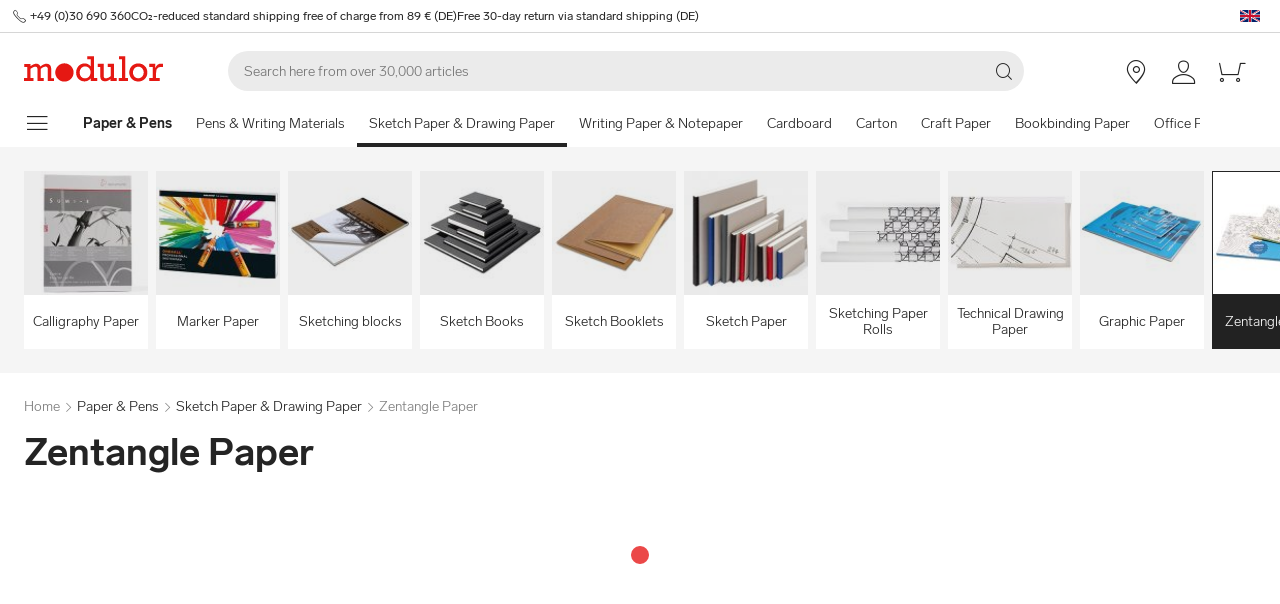

--- FILE ---
content_type: text/html; charset=utf-8
request_url: https://www.modulor.de/en/sketch-paper-drawing-paper/zentangle-paper/
body_size: 27551
content:
<!DOCTYPE html><html lang="en"><head><script>(function(w,i,g){w[g]=w[g]||[];if(typeof w[g].push=='function')w[g].push(i)})
(window,'GTM-PMBD4F','google_tags_first_party');</script><script>(function(w,d,s,l){w[l]=w[l]||[];(function(){w[l].push(arguments);})('set', 'developer_id.dYzg1YT', true);
		w[l].push({'gtm.start':new Date().getTime(),event:'gtm.js'});var f=d.getElementsByTagName(s)[0],
		j=d.createElement(s);j.async=true;j.src='/y3go/';
		f.parentNode.insertBefore(j,f);
		})(window,document,'script','dataLayer');</script><meta name="viewport" content="width=device-width"/><meta charSet="utf-8"/><title>Buy Zentangle Paper online at Modulor Online Shop</title><meta name="description" content="Buy Zentangle Paper online at Modulor. ✓ Wide selection available"/><link rel="alternate" hrefLang="de" href="https://www.modulor.de/skizzen-zeichenpapier/zentangle-papier/"/><link rel="alternate" hrefLang="en" href="https://www.modulor.de/en/sketch-paper-drawing-paper/zentangle-paper/"/><link rel="alternate" hrefLang="es" href="https://www.modulor.de/es/papel-para-dibujo-y-esbozos/papel-para-hacer-estampados/"/><link rel="alternate" hrefLang="it" href="https://www.modulor.de/it/carta-per-schizzi-e-disegni/carta-per-zentangle/"/><link rel="alternate" hrefLang="x-default" href="https://www.modulor.de/en/sketch-paper-drawing-paper/zentangle-paper/"/><meta name="robots" content="index,follow"/><link rel="preconnect" href="https://dev.visualwebsiteoptimizer.com"/><script type="application/ld+json">{"@context":"https://schema.org","@type":"BreadcrumbList","itemListElement":[{"@type":"ListItem","position":1,"name":"Paper & Pens","item":"https://www.modulor.de//en/paper-pens/"},{"@type":"ListItem","position":2,"name":"Sketch Paper & Drawing Paper","item":"https://www.modulor.de//en/sketch-paper-drawing-paper/"},{"@type":"ListItem","position":3,"name":"Zentangle Paper","item":"https://www.modulor.de//en/sketch-paper-drawing-paper/zentangle-paper/"}]}</script><meta name="next-head-count" content="15"/><link rel="shortcut icon" type="image/x-icon" href="https://static.modulor.de/react/1661/static/favicon.ico"/><link rel="preconnect" href="https://www.googletagmanager.com"/><link rel="preconnect" href="https://www.google-analytics.com"/><link rel="preconnect" href="https://connect.facebook.net"/><link rel="preconnect" href="https://www.facebook.com"/><link rel="preconnect" href="https://gql.modulor.de"/><link rel="preconnect" href="https://cdn.modulor.de"/><link rel="preconnect" href="https://connect.nosto.com"/><script type="text/plain" data-usercentrics="Google Maps" src="https://apis.google.com/js/platform.js?onload=renderBadge" async="" defer=""></script><script async="" type="text/javascript" id="trustedScript" src="https://widgets.trustedshops.com/js/XFE8C4716A2CFADEAE5CDBD374AF49C97.js" data-desktop-enable-custom="true" data-mobile-enable-custom="true" data-mobile-disable-reviews="true"></script><script async="" defer="" type="text/javascript" src="https://integrations.etrusted.com/applications/widget.js/v2"></script><link rel="preload" href="https://static.modulor.de/react/1661/_next/static/media/83b8c90013e24c51-s.p.woff2" as="font" type="font/woff2" crossorigin="anonymous" data-next-font="size-adjust"/><link rel="preload" href="https://static.modulor.de/react/1661/_next/static/media/df373cb3cda80d97-s.p.woff2" as="font" type="font/woff2" crossorigin="anonymous" data-next-font="size-adjust"/><link rel="preload" href="https://static.modulor.de/react/1661/_next/static/media/d50adb152873a47f-s.p.woff2" as="font" type="font/woff2" crossorigin="anonymous" data-next-font="size-adjust"/><link rel="preload" href="https://static.modulor.de/react/1661/_next/static/media/27663a41c2720376-s.p.woff2" as="font" type="font/woff2" crossorigin="anonymous" data-next-font="size-adjust"/><link rel="preload" href="https://static.modulor.de/react/1661/_next/static/media/253eaaace6601e53-s.p.woff2" as="font" type="font/woff2" crossorigin="anonymous" data-next-font="size-adjust"/><link rel="preload" href="https://static.modulor.de/react/1661/_next/static/media/f0d131f92609c4a0-s.p.woff2" as="font" type="font/woff2" crossorigin="anonymous" data-next-font="size-adjust"/><link rel="preload" href="https://static.modulor.de/react/1661/_next/static/css/793b140a8d8c6bff.css" as="style" crossorigin="anonymous"/><link rel="stylesheet" href="https://static.modulor.de/react/1661/_next/static/css/793b140a8d8c6bff.css" crossorigin="anonymous" data-n-g=""/><link rel="preload" href="https://static.modulor.de/react/1661/_next/static/css/058d1d35cabb228e.css" as="style" crossorigin="anonymous"/><link rel="stylesheet" href="https://static.modulor.de/react/1661/_next/static/css/058d1d35cabb228e.css" crossorigin="anonymous" data-n-p=""/><link rel="preload" href="https://static.modulor.de/react/1661/_next/static/css/768995ebe2119493.css" as="style" crossorigin="anonymous"/><link rel="stylesheet" href="https://static.modulor.de/react/1661/_next/static/css/768995ebe2119493.css" crossorigin="anonymous"/><link rel="preload" href="https://static.modulor.de/react/1661/_next/static/css/7510237bf1d4b509.css" as="style" crossorigin="anonymous"/><link rel="stylesheet" href="https://static.modulor.de/react/1661/_next/static/css/7510237bf1d4b509.css" crossorigin="anonymous"/><link rel="preload" href="https://static.modulor.de/react/1661/_next/static/css/e8a763b662654a5b.css" as="style" crossorigin="anonymous"/><link rel="stylesheet" href="https://static.modulor.de/react/1661/_next/static/css/e8a763b662654a5b.css" crossorigin="anonymous"/><link rel="preload" href="https://static.modulor.de/react/1661/_next/static/css/3f87b2bfbc058aed.css" as="style" crossorigin="anonymous"/><link rel="stylesheet" href="https://static.modulor.de/react/1661/_next/static/css/3f87b2bfbc058aed.css" crossorigin="anonymous"/><link rel="preload" href="https://static.modulor.de/react/1661/_next/static/css/a0f6a46f441728d1.css" as="style" crossorigin="anonymous"/><link rel="stylesheet" href="https://static.modulor.de/react/1661/_next/static/css/a0f6a46f441728d1.css" crossorigin="anonymous"/><link rel="preload" href="https://static.modulor.de/react/1661/_next/static/css/c7ed77f4e160567f.css" as="style" crossorigin="anonymous"/><link rel="stylesheet" href="https://static.modulor.de/react/1661/_next/static/css/c7ed77f4e160567f.css" crossorigin="anonymous"/><noscript data-n-css=""></noscript><script defer="" crossorigin="anonymous" nomodule="" src="https://static.modulor.de/react/1661/_next/static/chunks/polyfills-42372ed130431b0a.js"></script><script defer="" src="https://static.modulor.de/react/1661/_next/static/chunks/4483.30e0b817ee0eb483.js" crossorigin="anonymous"></script><script defer="" src="https://static.modulor.de/react/1661/_next/static/chunks/7346.772eb348fcc8ecf3.js" crossorigin="anonymous"></script><script defer="" src="https://static.modulor.de/react/1661/_next/static/chunks/4301.de563b42472923ee.js" crossorigin="anonymous"></script><script defer="" src="https://static.modulor.de/react/1661/_next/static/chunks/6394.3e9ed3607bcc24fb.js" crossorigin="anonymous"></script><script defer="" src="https://static.modulor.de/react/1661/_next/static/chunks/1087.b96959f67774cda2.js" crossorigin="anonymous"></script><script defer="" src="https://static.modulor.de/react/1661/_next/static/chunks/2556.809e8cd7a0b0cba4.js" crossorigin="anonymous"></script><script defer="" src="https://static.modulor.de/react/1661/_next/static/chunks/4563.33b4b4fbb3135190.js" crossorigin="anonymous"></script><script defer="" src="https://static.modulor.de/react/1661/_next/static/chunks/333.aa752a9c45dbea61.js" crossorigin="anonymous"></script><script defer="" src="https://static.modulor.de/react/1661/_next/static/chunks/7589.ab5871eae60fc7d5.js" crossorigin="anonymous"></script><script defer="" src="https://static.modulor.de/react/1661/_next/static/chunks/7159.32bf670bccd5e3d3.js" crossorigin="anonymous"></script><script defer="" src="https://static.modulor.de/react/1661/_next/static/chunks/2925.6d82811dbbe8b0f4.js" crossorigin="anonymous"></script><script defer="" src="https://static.modulor.de/react/1661/_next/static/chunks/3220.f7e5619a66f8c55d.js" crossorigin="anonymous"></script><script defer="" src="https://static.modulor.de/react/1661/_next/static/chunks/6480.b3dbb214bf2aa0cb.js" crossorigin="anonymous"></script><script src="https://static.modulor.de/react/1661/_next/static/chunks/webpack-72272a95ec24eb79.js" defer="" crossorigin="anonymous"></script><script src="https://static.modulor.de/react/1661/_next/static/chunks/framework-da27f7ca4b93e2a2.js" defer="" crossorigin="anonymous"></script><script src="https://static.modulor.de/react/1661/_next/static/chunks/main-c5975401a5d28dda.js" defer="" crossorigin="anonymous"></script><script src="https://static.modulor.de/react/1661/_next/static/chunks/pages/_app-ba29d333ec99187a.js" defer="" crossorigin="anonymous"></script><script src="https://static.modulor.de/react/1661/_next/static/chunks/6388-27822634d4f3cc32.js" defer="" crossorigin="anonymous"></script><script src="https://static.modulor.de/react/1661/_next/static/chunks/5885-7c5c95199c958898.js" defer="" crossorigin="anonymous"></script><script src="https://static.modulor.de/react/1661/_next/static/chunks/1226-19fc01ff0bf0823f.js" defer="" crossorigin="anonymous"></script><script src="https://static.modulor.de/react/1661/_next/static/chunks/pages/%5B%5B...path%5D%5D-ade9adcdc91fd88c.js" defer="" crossorigin="anonymous"></script><script src="https://static.modulor.de/react/1661/_next/static/32e3a0b48794755b/_buildManifest.js" defer="" crossorigin="anonymous"></script><script src="https://static.modulor.de/react/1661/_next/static/32e3a0b48794755b/_ssgManifest.js" defer="" crossorigin="anonymous"></script></head><body><div id="__next"><main class="__variable_36eef7"><div id="notificationRoot"> </div><div id="modalRoot"> </div><div class="Header_preheader__54tBs"><div class="Header_left__KzXTr"><span style="display:flex"><i class="icon-phone Icon_icon__xKfl_" title="" style="font-size:16px"></i><a href="tel:+49 (0)30 690 360" target="_blank" rel="noreferrer" class="link inlined"> <!-- -->+49 (0)30 690 360</a></span><a href="" target="_blank" rel="noreferrer" class="link inlined"><span>CO₂-reduced standard shipping free of charge from 89 € (DE)</span></a><a href="" target="_blank" rel="noreferrer" class="link inlined"><span>Free 30-day return via standard shipping (DE)</span></a></div><div class="Header_right__ADo0x"><span class="Header_language-container__Nv3aZ"><button type="button" title="Languages" class="button ghost small no-hover"><svg width="24" height="24" viewBox="0 0 24 24" xmlns="http://www.w3.org/2000/svg" xmlns:xlink="http://www.w3.org/1999/xlink"><desc>flag_en_1px</desc><rect x="2" y="6" width="20" height="12" fill="#fff"></rect><path d="M10.5 13.9L10.5 18 3.7 18 10.5 13.9ZM13.5 13.9L20.3 18 13.5 18 13.5 13.9ZM7.8 13.5L2 17 2 13.5 7.8 13.5ZM22 16.9L16.2 13.5 22 13.5 22 16.9ZM22 7L22 10.5 16.2 10.5 22 7ZM10.5 6L10.5 10 3.7 6 10.5 6ZM20.3 6L13.5 10.1 13.5 6 20.3 6ZM2 7L7.8 10.5 2 10.5 2 7Z" fill="#012169"></path><polygon points="12.9 6 12.9 10.8 20.8 6 22 6 13.5 11.1 22 11.1 22 12.9 14.7 12.9 22 17.3 22 18 13.5 12.9 12.9 12.9 12.9 18 11.1 18 11.1 13.2 3.2 18 2 18 10.5 12.9 2 12.9 2 11.1 9.3 11.1 2 6.7 2 6 10.5 11.1 11.1 11.1 11.1 6" fill="#C8102E"></polygon></svg></button></span></div></div><header class="Header_desktop-header__9apFs Header_sticky__9Q7w6"><div class="Header_first-row__13ENt"><div class="Header_logo-container__yPlcF"><a href="" target="_blank" rel="noreferrer" class="link" aria-label="Home"><svg height="30px" width="140px" xmlns="http://www.w3.org/2000/svg" viewBox="0 0 133 24"><path fill="#E51813" d="M122.2 20.6H119v2.8h10v-2.8h-3.5v-4.7c0-3.7 1.1-5.8 4.9-5.8h1.7V6.9H130c-2 0-4.1 1.2-5.1 3.9h-.1V7.1H119V10h3.3v10.6zm-18.7-5.3c0-3.1 2.2-5.5 5.1-5.5 2.9 0 5.1 2.4 5.1 5.5 0 3.2-2.2 5.5-5.1 5.5-2.9 0-5.1-2.3-5.1-5.5m-3.5 0c0 4.9 3.7 8.6 8.6 8.6 4.9 0 8.6-3.7 8.6-8.6s-3.7-8.6-8.6-8.6c-4.9 0-8.6 3.7-8.6 8.6m-6.9 5.3h-3v2.8h8.7v-2.8h-2.5V0h-6.1v2.8h2.9v17.8zm-4.8 0h-2.8V7.1h-6V10h2.8v8.8c-1.4 1.3-3.3 2.1-4.7 2.1-1.2 0-1.9-.7-1.9-2.4V7.1h-5.6V10h2.3v8.7c0 3.4 1.6 5 4.5 5 1.7 0 3.5-.7 5.3-2.1v1.9h6v-2.9zm-35.4-5.3c0-3.2 2.2-5.7 5.1-5.7 3.1 0 5.2 2.2 5.2 5.5S61 20.9 58 20.9s-5.1-2.3-5.1-5.6m16.6 5.3h-3V0h-6.3v2.8h3.1v6.5c-1.6-1.7-3.5-2.6-5.7-2.6-4.6 0-8.1 3.8-8.1 8.7 0 5.8 4.3 8.4 8 8.4 2.3 0 4.1-.9 5.8-2.7v2.4h6.2v-2.9zM3 20.6H0v2.8h9v-2.8H6.2v-8.8c2-1.4 3.4-2 4.6-2 1 0 2 .6 2 2.3v11.3h6v-2.8H16v-8.8c1.6-1.3 3.3-2.1 4.6-2.1 1.2 0 2 .8 2 2.4v11.4h6v-2.8h-2.8v-9.2c0-2.8-1.7-4.5-4.3-4.5-1.9 0-3.5.7-5.9 2.6-.7-1.7-2.1-2.6-3.9-2.6-1.8 0-3.6.8-5.5 2.3v-2h-6V10H3v10.6zM38.4 24c4.8 0 8.7-3.9 8.7-8.7 0-4.8-3.9-8.7-8.7-8.7-4.8 0-8.7 3.9-8.7 8.7 0 4.8 3.9 8.7 8.7 8.7"></path></svg></a></div><div class="Header_search-container__KAVk6"><div class="Search_search__8zDgT"><input aria-label="Search" autoComplete="off" data-cy="search-input" name="searchparam" placeholder="Search here from over 30,000 articles" spellcheck="false" type="search" value=""/><i class="icon-magnifier" title="Search"></i></div></div><a href="" target="_blank" rel="noreferrer" class="link Header_icon-link__F_D49" aria-label=""><i class="Header_link-icon__GkklG
                 undefined
                 " title=""></i><span class="Header_icon-link-text__tOLdV "></span></a><a href="" target="_blank" rel="noreferrer" class="link Header_icon-link__F_D49" aria-label=""><i class="Header_link-icon__GkklG
                 undefined
                 " title=""></i><span class="Header_icon-link-text__tOLdV "></span></a><a href="" target="_blank" rel="noreferrer" class="link Header_icon-link__F_D49" aria-label=""><i class="Header_link-icon__GkklG
                 icon-location
                 hide-desktopHD" title=""></i><span class="Header_icon-link-text__tOLdV hide-desktop"></span></a><a href="" target="_blank" rel="noreferrer" class="link Header_icon-link__F_D49" aria-label=""><i class="Header_link-icon__GkklG
                 icon-avatar
                 " title=""></i></a><a href="" target="_blank" rel="noreferrer" class="link Header_icon-link__F_D49" aria-label=""><i class="Header_link-icon__GkklG
                 icon-cart
                 " title=""></i></a></div><nav class="Header_second-row___f_sA"><button type="button" class="button large ghost no-hover" aria-label="show navigation menu" aria-expanded="false"><i class="icon-burger-menu Icon_icon__xKfl_" title="" style="font-size:32px"></i></button><a class="link Header_link__suN3m" aria-label="Home" href="/en/paper-pens/"><strong>Paper &amp; Pens</strong></a><div class="Header_categories-container__D9Tpa"><div class="Header_category__WFzhf " data-cy="NavBar-category"><a tabindex="-1" href="/en/pens-writing-materials/">Pens &amp; Writing Materials</a></div><div class="Header_category__WFzhf Header_active__v7PU5" data-cy="NavBar-category"><a tabindex="-1" href="/en/sketch-paper-drawing-paper/">Sketch Paper &amp; Drawing Paper</a></div><div class="Header_category__WFzhf " data-cy="NavBar-category"><a tabindex="-1" href="/en/writing-paper-notepaper/">Writing Paper &amp; Notepaper</a></div><div class="Header_category__WFzhf " data-cy="NavBar-category"><a tabindex="-1" href="/en/cardboard/">Cardboard</a></div><div class="Header_category__WFzhf " data-cy="NavBar-category"><a tabindex="-1" href="/en/carton/">Carton</a></div><div class="Header_category__WFzhf " data-cy="NavBar-category"><a tabindex="-1" href="/en/craft-paper/">Craft Paper</a></div><div class="Header_category__WFzhf " data-cy="NavBar-category"><a tabindex="-1" href="/en/bookbinding-paper/">Bookbinding Paper</a></div><div class="Header_category__WFzhf " data-cy="NavBar-category"><a tabindex="-1" href="/en/office-paper/">Office Paper</a></div><div class="Header_category__WFzhf " data-cy="NavBar-category"><a tabindex="-1" href="/en/gift-wrap/">Gift Wrap</a></div><div class="Header_category__WFzhf " data-cy="NavBar-category"><a tabindex="-1" href="/en/artist-papers/">Artist Papers</a></div><div class="Header_category__WFzhf " data-cy="NavBar-category"><a tabindex="-1" href="/en/packing-paper/">Packing Paper</a></div><div class="Header_category__WFzhf " data-cy="NavBar-category"><a tabindex="-1" href="/en/specialty-paper/">Specialty Paper</a></div></div><div class="Header_new-container__eZZhz"><a href="" target="_blank" rel="noreferrer" class="link"></a></div><div class="Header_sale-container__cwJ85"><a href="" target="_blank" rel="noreferrer" class="link"></a></div></nav></header><div class="Header_shadow__j_KA9" style="height:0"></div><div></div><div id="55570"><div class="SubHeader_container__vowTZ " style="margin-bottom:24px"><div class="HorizontalList_container__vUkyv" data-cy="HorizontalList-container"><div class="HorizontalList_content__8iae1 
          HorizontalList_native-scroll-mobile__J_RBN"><div class="SubHeader_tiles__MD4xx"><div class="HoverTile_tile__PiO_E undefined" data-cy="HoverTile"><a class="link inlined" href="/en/sketch-paper-drawing-paper/calligraphy-paper/"><div><picture class="Image_image__ObZHz undefined"><source srcSet="https://cdn.modulor.de/category/241978852ce5f08ff18a0716b575e9e7_120_120.jpg 120w, https://cdn.modulor.de/category/241978852ce5f08ff18a0716b575e9e7_240_240.jpg 240w" sizes="120px"/><img src="https://cdn.modulor.de/category/241978852ce5f08ff18a0716b575e9e7_120_120.jpg" alt="Category image for: + Calligraphy Paper" loading="lazy" style="object-position:center;aspect-ratio:1 / 1;filter:brightness(1);object-fit:contain"/></picture></div><span>Calligraphy Paper</span></a></div><div class="HoverTile_tile__PiO_E undefined" data-cy="HoverTile"><a class="link inlined" href="/en/sketch-paper-drawing-paper/marker-paper/"><div><picture class="Image_image__ObZHz undefined"><source srcSet="https://cdn.modulor.de/category/bc65618deeae29cc79cebcd29190bb6b_120_120.jpg 120w, https://cdn.modulor.de/category/bc65618deeae29cc79cebcd29190bb6b_240_240.jpg 240w" sizes="120px"/><img src="https://cdn.modulor.de/category/bc65618deeae29cc79cebcd29190bb6b_120_120.jpg" alt="Category image for: + Marker Paper" loading="lazy" style="object-position:center;aspect-ratio:1 / 1;filter:brightness(1);object-fit:contain"/></picture></div><span>Marker Paper</span></a></div><div class="HoverTile_tile__PiO_E undefined" data-cy="HoverTile"><a class="link inlined" href="/en/sketch-paper-drawing-paper/sketching-blocks/"><div><picture class="Image_image__ObZHz undefined"><source srcSet="https://cdn.modulor.de/category/e735a691a0c461210adb062f2505cd0f_120_120.jpg 120w, https://cdn.modulor.de/category/e735a691a0c461210adb062f2505cd0f_240_240.jpg 240w" sizes="120px"/><img src="https://cdn.modulor.de/category/e735a691a0c461210adb062f2505cd0f_120_120.jpg" alt="Category image for: + Sketching blocks" loading="lazy" style="object-position:center;aspect-ratio:1 / 1;filter:brightness(1);object-fit:contain"/></picture></div><span>Sketching blocks</span></a></div><div class="HoverTile_tile__PiO_E undefined" data-cy="HoverTile"><a class="link inlined" href="/en/sketch-paper-drawing-paper/sketch-books/"><div><picture class="Image_image__ObZHz undefined"><source srcSet="https://cdn.modulor.de/category/a71db81fb20a2a02763fd8c52431cec2_120_120.jpg 120w, https://cdn.modulor.de/category/a71db81fb20a2a02763fd8c52431cec2_240_240.jpg 240w" sizes="120px"/><img src="https://cdn.modulor.de/category/a71db81fb20a2a02763fd8c52431cec2_120_120.jpg" alt="Category image for: + Sketch Books" loading="lazy" style="object-position:center;aspect-ratio:1 / 1;filter:brightness(1);object-fit:contain"/></picture></div><span>Sketch Books</span></a></div><div class="HoverTile_tile__PiO_E undefined" data-cy="HoverTile"><a class="link inlined" href="/en/sketch-paper-drawing-paper/sketch-booklets/"><div><picture class="Image_image__ObZHz undefined"><source srcSet="https://cdn.modulor.de/category/fc7e666d3a5e68d281ce6803f3e07beb_120_120.jpg 120w, https://cdn.modulor.de/category/fc7e666d3a5e68d281ce6803f3e07beb_240_240.jpg 240w" sizes="120px"/><img src="https://cdn.modulor.de/category/fc7e666d3a5e68d281ce6803f3e07beb_120_120.jpg" alt="Category image for: + Sketch Booklets" loading="lazy" style="object-position:center;aspect-ratio:1 / 1;filter:brightness(1);object-fit:contain"/></picture></div><span>Sketch Booklets</span></a></div><div class="HoverTile_tile__PiO_E undefined" data-cy="HoverTile"><a class="link inlined" href="/en/sketch-paper-drawing-paper/sketch-paper/"><div><picture class="Image_image__ObZHz undefined"><source srcSet="https://cdn.modulor.de/category/8a05e8e7883fe85e9bc95dc1c11812e7_120_120.jpg 120w, https://cdn.modulor.de/category/8a05e8e7883fe85e9bc95dc1c11812e7_240_240.jpg 240w" sizes="120px"/><img src="https://cdn.modulor.de/category/8a05e8e7883fe85e9bc95dc1c11812e7_120_120.jpg" alt="Category image for: + Sketch Paper" loading="lazy" style="object-position:center;aspect-ratio:1 / 1;filter:brightness(1);object-fit:contain"/></picture></div><span>Sketch Paper</span></a></div><div class="HoverTile_tile__PiO_E undefined" data-cy="HoverTile"><a class="link inlined" href="/en/sketch-paper-drawing-paper/sketching-paper-rolls/"><div><picture class="Image_image__ObZHz undefined"><source srcSet="https://cdn.modulor.de/category/be85371852acd4c1b98169c2fa767ffa_120_120.jpg 120w, https://cdn.modulor.de/category/be85371852acd4c1b98169c2fa767ffa_240_240.jpg 240w" sizes="120px"/><img src="https://cdn.modulor.de/category/be85371852acd4c1b98169c2fa767ffa_120_120.jpg" alt="Category image for: + Sketching Paper Rolls" loading="lazy" style="object-position:center;aspect-ratio:1 / 1;filter:brightness(1);object-fit:contain"/></picture></div><span>Sketching Paper Rolls</span></a></div><div class="HoverTile_tile__PiO_E undefined" data-cy="HoverTile"><a class="link inlined" href="/en/sketch-paper-drawing-paper/technical-drawing-paper/"><div><picture class="Image_image__ObZHz undefined"><source srcSet="https://cdn.modulor.de/category/4da8a7e840be986e05363b341bc1807b_120_120.jpg 120w, https://cdn.modulor.de/category/4da8a7e840be986e05363b341bc1807b_240_240.jpg 240w" sizes="120px"/><img src="https://cdn.modulor.de/category/4da8a7e840be986e05363b341bc1807b_120_120.jpg" alt="Category image for: + Technical Drawing Paper" loading="lazy" style="object-position:center;aspect-ratio:1 / 1;filter:brightness(1);object-fit:contain"/></picture></div><span>Technical Drawing Paper</span></a></div><div class="HoverTile_tile__PiO_E undefined" data-cy="HoverTile"><a class="link inlined" href="/en/sketch-paper-drawing-paper/graphic-paper/"><div><picture class="Image_image__ObZHz undefined"><source srcSet="https://cdn.modulor.de/category/1d03585fa769469f4c3557e2c640f6ee_120_120.jpg 120w, https://cdn.modulor.de/category/1d03585fa769469f4c3557e2c640f6ee_240_240.jpg 240w" sizes="120px"/><img src="https://cdn.modulor.de/category/1d03585fa769469f4c3557e2c640f6ee_120_120.jpg" alt="Category image for: + Graphic Paper" loading="lazy" style="object-position:center;aspect-ratio:1 / 1;filter:brightness(1);object-fit:contain"/></picture></div><span>Graphic Paper</span></a></div><div class="HoverTile_tile__PiO_E HoverTile_selected__JTBSO" data-cy="HoverTile"><a class="link inlined" href="/en/sketch-paper-drawing-paper/zentangle-paper/"><div><picture class="Image_image__ObZHz undefined"><source srcSet="https://cdn.modulor.de/category/08b099f353aff9052beeaa1fb6557d24_120_120.jpg 120w, https://cdn.modulor.de/category/08b099f353aff9052beeaa1fb6557d24_240_240.jpg 240w" sizes="120px"/><img src="https://cdn.modulor.de/category/08b099f353aff9052beeaa1fb6557d24_120_120.jpg" alt="Category image for: + Zentangle Paper" loading="lazy" style="object-position:center;aspect-ratio:1 / 1;filter:brightness(1);object-fit:contain"/></picture></div><span>Zentangle Paper</span></a></div></div></div></div></div></div><div id="55571"><div class="" style="margin-bottom:0px"><div class="Breadcrumbs_breadcrumbs__JfK_a Breadcrumbs_withMargin__QUC0r"><span>Home</span><i class="Breadcrumbs_chevron__5kZFq icon-chevron-right"></i><a class="link inlined" href="/en/paper-pens/">Paper &amp; Pens</a><i class="Breadcrumbs_chevron__5kZFq icon-chevron-right"></i><a class="link inlined" href="/en/sketch-paper-drawing-paper/">Sketch Paper &amp; Drawing Paper</a><i class="Breadcrumbs_chevron__5kZFq icon-chevron-right"></i><span>Zentangle Paper</span></div></div></div><div id="55572"><div class="" style="padding-bottom:32px"><h1 class="TitleText_title__tSk28" id="55572">Zentangle Paper</h1></div></div><div id="55573"><div class="" style="margin-bottom:64px"><div style="min-height:2978px"><div class="Loader_container__pZ44U Loader_small__cIjVT"><div class="Loader_loader__GrUtG"><div class="Loader_icon__8dLa7" style="animation-delay:1s"></div></div></div></div></div></div><div id="55574"><div class="Nosto_placeholderHeight__csXhh"></div></div><div id="55575"><div class="Nosto_placeholderHeight__csXhh"></div></div><div></div><footer class="Footer_container__7AGDW"><div class="Footer_usps__2xymZ hide-tablet hide-mobile"><div style="background-color:#F5F5F5;text-align:center;display:flex;flex-direction:column;align-items:center"><div class="Footer_title__7ywZX">We Love Material</div><picture class="Image_image__ObZHz "><source srcSet="https://cdn.modulor.de/static/heart_brush_72_72.png 1x, https://cdn.modulor.de/static/heart_brush_144_144.png 2x" media="(min-width: 80.1em)"/><source srcSet="https://cdn.modulor.de/static/heart_brush_72_72.png 1x, https://cdn.modulor.de/static/heart_brush_144_144.png 2x" media="(min-width: 48.1em)"/><img src="https://cdn.modulor.de/static/heart_brush_72_72.png" alt="" loading="lazy" style="object-position:center center;width:72px;height:72px;filter:brightness(1);object-fit:cover"/></picture><div class="Footer_text__zmW1j"><p>Whether for design, architecture, model making, DIY, artwork or stationery: over 30,000 articles that make the heart beat faster. For professionals. And aspiring professionals.</p></div></div><div style="background-color:#F5F5F5;text-align:center;display:flex;flex-direction:column;align-items:center"><div class="Footer_title__7ywZX">Inspiring &amp; Unique</div><picture class="Image_image__ObZHz "><source srcSet="https://cdn.modulor.de/static/bulb_brush_72_72.png 1x, https://cdn.modulor.de/static/bulb_brush_144_144.png 2x" media="(min-width: 80.1em)"/><source srcSet="https://cdn.modulor.de/static/bulb_brush_72_72.png 1x, https://cdn.modulor.de/static/bulb_brush_144_144.png 2x" media="(min-width: 48.1em)"/><img src="https://cdn.modulor.de/static/bulb_brush_72_72.png" alt="" loading="lazy" style="object-position:center center;width:72px;height:72px;filter:brightness(1);object-fit:cover"/></picture><div class="Footer_text__zmW1j"><p>Abreast of all developments in the world of materials: At Modulor there are always new, first-class products waiting to be discovered. In all shapes and colours – and in many instances tailor-made.</p></div></div><div style="background-color:#F5F5F5;text-align:center;display:flex;flex-direction:column;align-items:center"><div class="Footer_title__7ywZX">Easy Payment</div><picture class="Image_image__ObZHz "><source srcSet="https://cdn.modulor.de/static/payment_brush_72_72.png 1x, https://cdn.modulor.de/static/payment_brush_144_144.png 2x" media="(min-width: 80.1em)"/><source srcSet="https://cdn.modulor.de/static/payment_brush_72_72.png 1x, https://cdn.modulor.de/static/payment_brush_144_144.png 2x" media="(min-width: 48.1em)"/><img src="https://cdn.modulor.de/static/payment_brush_72_72.png" alt="" loading="lazy" style="object-position:center center;width:72px;height:72px;filter:brightness(1);object-fit:cover"/></picture><div class="Footer_text__zmW1j"><p>PayPal, credit cards, direct debit – at Modulor paying is very simple. Pay after delivery? No problem: just select „Invoice“ as payment method.</p></div></div><div style="background-color:#F5F5F5;text-align:center;display:flex;flex-direction:column;align-items:center"><div class="Footer_title__7ywZX">Faster Delivery</div><picture class="Image_image__ObZHz "><source srcSet="https://cdn.modulor.de/static/truck_brush_72_72.png 1x, https://cdn.modulor.de/static/truck_brush_144_144.png 2x" media="(min-width: 80.1em)"/><source srcSet="https://cdn.modulor.de/static/truck_brush_72_72.png 1x, https://cdn.modulor.de/static/truck_brush_144_144.png 2x" media="(min-width: 48.1em)"/><img src="https://cdn.modulor.de/static/truck_brush_72_72.png" alt="" loading="lazy" style="object-position:center center;width:72px;height:72px;filter:brightness(1);object-fit:cover"/></picture><div class="Footer_text__zmW1j"><p>We deliver with our logistics partner quickly and securely – upon inquiry, same day delivery is even available within the Berlin city limits. From 89 € the climate neutral standard shipping (DE) is free of charge.</p></div></div><div style="background-color:#F5F5F5;text-align:center;display:flex;flex-direction:column;align-items:center"><div class="Footer_title__7ywZX">A Berlin Original</div><picture class="Image_image__ObZHz "><source srcSet="https://cdn.modulor.de/static/bear_brush_72_72.png 1x, https://cdn.modulor.de/static/bear_brush_144_144.png 2x" media="(min-width: 80.1em)"/><source srcSet="https://cdn.modulor.de/static/bear_brush_72_72.png 1x, https://cdn.modulor.de/static/bear_brush_144_144.png 2x" media="(min-width: 48.1em)"/><img src="https://cdn.modulor.de/static/bear_brush_72_72.png" alt="" loading="lazy" style="object-position:center center;width:72px;height:72px;filter:brightness(1);object-fit:cover"/></picture><div class="Footer_text__zmW1j"><p>All the products and even more ideas can be experienced in person at our Berlin-Kreuzberg store. Over two floors and more than 3,000 m².</p></div></div></div><div class=" Footer_newsletterPlaceholder__3EIzP"></div><div class="Footer_gray__ESLE9"><div class="Footer_list-elements__i1xd9 Footer_with-titles__Do6n4
   Footer_first__UBe48"><div class="Footer_element__CHu2S Footer_left__fTz49"><button class="Footer_button__h61b6" aria-controls="About Modulor-content" aria-expanded="false" id="About Modulor-header"><div class="Footer_title__7ywZX">About Modulor<i class="icon-chevron-up Footer_down__duJRL" title=""></i></div></button><div aria-labelledby="About Modulor-header" class="Footer_accordion-content__RJX0N Footer_vertical__eHin2 Footer_closed__vMXKX" id="About Modulor-content" style="flex-direction:column"><div class="Footer_entry__7p4PT Footer_has-no-icon__G75Tp
          "><a class="link inlined" href="/en/store-berlin/"><span class="Footer_entry-text__e_4En">Store Berlin</span></a></div><div class="Footer_entry__7p4PT Footer_has-no-icon__G75Tp
          "><a class="link inlined" href="/en/material-library/"><span class="Footer_entry-text__e_4En">Material library</span></a></div><div class="Footer_entry__7p4PT Footer_has-no-icon__G75Tp
          "><a class="link inlined" href="/en/jobs/"><span class="Footer_entry-text__e_4En">Jobs</span></a></div><div class="Footer_entry__7p4PT Footer_has-no-icon__G75Tp
          "><a class="link inlined" href="/en/newsletter/"><span class="Footer_entry-text__e_4En">Newsletter</span></a></div></div></div><div class="Footer_element__CHu2S Footer_left__fTz49"><button class="Footer_button__h61b6" aria-controls="Service-content" aria-expanded="false" id="Service-header"><div class="Footer_title__7ywZX">Service<i class="icon-chevron-up Footer_down__duJRL" title=""></i></div></button><div aria-labelledby="Service-header" class="Footer_accordion-content__RJX0N Footer_vertical__eHin2 Footer_closed__vMXKX" id="Service-content" style="flex-direction:column"><div class="Footer_entry__7p4PT Footer_has-no-icon__G75Tp
          "><a class="link inlined" href="/en/order-shipping/"><span class="Footer_entry-text__e_4En">Order & Shipping</span></a></div><div class="Footer_entry__7p4PT Footer_has-no-icon__G75Tp
          "><a class="link inlined" href="/en/order-shipping/#73623"><span class="Footer_entry-text__e_4En">In-store collection</span></a></div><div class="Footer_entry__7p4PT Footer_has-no-icon__G75Tp
          "><a class="link inlined" href="/en/payment/"><span class="Footer_entry-text__e_4En">Payment</span></a></div><div class="Footer_entry__7p4PT Footer_has-no-icon__G75Tp
          "><a class="link inlined" href="/en/modulor-voucher.html"><span class="Footer_entry-text__e_4En">Gift cards</span></a></div><div class="Footer_entry__7p4PT Footer_has-no-icon__G75Tp
          "><a class="link inlined" href="/en/return/"><span class="Footer_entry-text__e_4En">Returns</span></a></div><div class="Footer_entry__7p4PT Footer_has-no-icon__G75Tp
          "><a class="link inlined" href="/en/dimensions-abbreviations/"><span class="Footer_entry-text__e_4En">Measures and abbreviations</span></a></div></div></div><div class="Footer_element__CHu2S Footer_left__fTz49"><button class="Footer_button__h61b6" aria-controls="Customization-content" aria-expanded="false" id="Customization-header"><div class="Footer_title__7ywZX">Customization<i class="icon-chevron-up Footer_down__duJRL" title=""></i></div></button><div aria-labelledby="Customization-header" class="Footer_accordion-content__RJX0N Footer_vertical__eHin2 Footer_closed__vMXKX" id="Customization-content" style="flex-direction:column"><div class="Footer_entry__7p4PT Footer_has-no-icon__G75Tp
          "><a class="link inlined" href="/en/customized-material-processing/#76031"><span class="Footer_entry-text__e_4En">Cutting</span></a></div><div class="Footer_entry__7p4PT Footer_has-no-icon__G75Tp
          "><a class="link inlined" href="/en/customized-material-processing/#76004"><span class="Footer_entry-text__e_4En">Drilling</span></a></div><div class="Footer_entry__7p4PT Footer_has-no-icon__G75Tp
          "><a class="link inlined" href="/en/customized-material-processing/#76476"><span class="Footer_entry-text__e_4En">Bending</span></a></div><div class="Footer_entry__7p4PT Footer_has-no-icon__G75Tp
          "><a class="link inlined" href="/en/picture-frames/individual-picture-frames/"><span class="Footer_entry-text__e_4En">Framing & passepartouts</span></a></div><div class="Footer_entry__7p4PT Footer_has-no-icon__G75Tp
          "><a class="link inlined" href="/en/furniture/"><span class="Footer_entry-text__e_4En">Furniture configuration</span></a></div></div></div><div class="Footer_element__CHu2S Footer_left__fTz49"><button class="Footer_button__h61b6" aria-controls="Professionals-content" aria-expanded="false" id="Professionals-header"><div class="Footer_title__7ywZX">Professionals<i class="icon-chevron-up Footer_down__duJRL" title=""></i></div></button><div aria-labelledby="Professionals-header" class="Footer_accordion-content__RJX0N Footer_vertical__eHin2 Footer_closed__vMXKX" id="Professionals-content" style="flex-direction:column"><div class="Footer_entry__7p4PT Footer_has-no-icon__G75Tp
          "><a class="link inlined" href="/en/professionals/#50556"><span class="Footer_entry-text__e_4En">Contact</span></a></div><div class="Footer_entry__7p4PT Footer_has-no-icon__G75Tp
          "><a class="link inlined" href="/en/professionals/#50552"><span class="Footer_entry-text__e_4En">Quotes & Inquiries</span></a></div><div class="Footer_entry__7p4PT Footer_has-no-icon__G75Tp
          "><a class="link inlined" href="/en/professionals/#50576"><span class="Footer_entry-text__e_4En">Sample shipping</span></a></div><div class="Footer_entry__7p4PT Footer_has-no-icon__G75Tp
          "><a class="link inlined" href="/en/info-services/object-planning/"><span class="Footer_entry-text__e_4En">Object planning</span></a></div><div class="Footer_entry__7p4PT Footer_has-no-icon__G75Tp
          "><a class="link inlined" href="/en/info-services/downloads/"><span class="Footer_entry-text__e_4En">CAD files</span></a></div><div class="Footer_entry__7p4PT Footer_has-no-icon__G75Tp
          "><a class="link inlined" href="/en/professionals/#50552"><span class="Footer_entry-text__e_4En">Request furniture assembly service</span></a></div><div class="Footer_entry__7p4PT Footer_has-no-icon__G75Tp
          "><a class="link inlined" href="/en/info-services/furniture-partner/"><span class="Footer_entry-text__e_4En">Become a furniture partner</span></a></div><div class="Footer_entry__7p4PT Footer_has-no-icon__G75Tp
          "><a class="link inlined" href="/en/professionals/#76442"><span class="Footer_entry-text__e_4En">Promotional gifts</span></a></div></div></div><div class="Footer_element__CHu2S Footer_left__fTz49"><button class="Footer_button__h61b6" aria-controls="Contact us-content" aria-expanded="false" id="Contact us-header"><div class="Footer_title__7ywZX">Contact us<i class="icon-chevron-up Footer_down__duJRL" title=""></i></div></button><div aria-labelledby="Contact us-header" class="Footer_accordion-content__RJX0N Footer_vertical__eHin2 Footer_closed__vMXKX" id="Contact us-content" style="flex-direction:column"><div class="Footer_entry__7p4PT Footer_has-icon__Ty4WS
          Footer_sibling-with-icon__FQ_M4"><i class="icon-phone"></i><a href="tel:+4930690360" target="_blank" rel="noreferrer" class="link inlined"><span class="Footer_entry-text__e_4En">+49 (0)30 690 360</span></a></div><div class="Footer_entry__7p4PT Footer_has-no-icon__G75Tp
          Footer_sibling-with-icon__FQ_M4"><span class="Footer_entry-text__e_4En"><span>Monday - Friday </span><span>9 am - 5 pm</span></span></div><div class="Footer_entry__7p4PT Footer_has-icon__Ty4WS
          Footer_sibling-with-icon__FQ_M4"><i class="icon-info-circled"></i><a class="link inlined" href="/en/store-berlin/#80342"><span class="Footer_entry-text__e_4En">Lost & Found in the store</span></a></div><div class="Footer_entry__7p4PT Footer_has-icon__Ty4WS
          Footer_sibling-with-icon__FQ_M4"><i class="icon-email"></i><a class="link inlined" href="/en/contact-us/"><span class="Footer_entry-text__e_4En">Contact form</span></a></div><div class="Footer_entry__7p4PT Footer_has-icon__Ty4WS
          Footer_sibling-with-icon__FQ_M4"><i class="icon-location"></i><span class="Footer_entry-text__e_4En">Shop hours</span></div><div class="Footer_entry__7p4PT Footer_has-no-icon__G75Tp
          Footer_sibling-with-icon__FQ_M4"><span class="Footer_entry-text__e_4En"><span>Monday - Saturday </span><span>10 am - 8 pm</span></span></div><div class="Footer_entry__7p4PT Footer_has-no-icon__G75Tp
          Footer_sibling-with-icon__FQ_M4"><span class="Footer_entry-text__e_4En">cutting service until 4.30 pm</span></div></div></div></div></div><div class="Footer_gray__ESLE9"><div class="Footer_list-elements__i1xd9 Footer_with-titles__Do6n4
   "><div class="Footer_element__CHu2S Footer_left__fTz49"><button class="Footer_button__h61b6" aria-controls="Payment methods-content" aria-expanded="false" id="Payment methods-header"><div class="Footer_title__7ywZX">Payment methods<i class="icon-chevron-up Footer_down__duJRL" title=""></i></div></button><div aria-labelledby="Payment methods-header" class="Footer_accordion-content__RJX0N Footer_horizontal__hV4wj Footer_closed__vMXKX" id="Payment methods-content" style="flex-direction:row"><div class="Footer_entry__7p4PT"><svg xmlns="http://www.w3.org/2000/svg" viewBox="0 0 71 19" width="71" height="19"><g fill="none"><path fill="#253B80" d="M26.46 4.664h-3.916a.544.544 0 0 0-.538.46l-1.584 10.04a.326.326 0 0 0 .323.378h1.87a.544.544 0 0 0 .537-.46l.427-2.708a.544.544 0 0 1 .538-.46h1.24c2.579 0 4.067-1.248 4.456-3.722.175-1.082.008-1.932-.5-2.528-.556-.654-1.543-1-2.853-1Zm.451 3.668c-.214 1.405-1.287 1.405-2.326 1.405h-.59l.414-2.624a.326.326 0 0 1 .322-.276h.271c.707 0 1.375 0 1.72.403.205.24.268.598.19 1.092Zm11.254-.046H36.29a.326.326 0 0 0-.323.276l-.083.524-.13-.19c-.407-.589-1.312-.786-2.216-.786-2.072 0-3.842 1.57-4.186 3.771-.18 1.098.075 2.148.698 2.88.572.674 1.39.955 2.362.955 1.67 0 2.596-1.074 2.596-1.074l-.084.521a.326.326 0 0 0 .322.378h1.689a.544.544 0 0 0 .538-.46l1.013-6.418a.325.325 0 0 0-.321-.377Zm-2.614 3.65c-.181 1.071-1.031 1.79-2.116 1.79-.544 0-.98-.174-1.259-.505-.277-.329-.382-.796-.294-1.318.169-1.062 1.033-1.804 2.101-1.804.533 0 .966.177 1.25.51.286.338.4.808.318 1.327Zm12.6-3.65h-1.884c-.18 0-.349.09-.45.24l-2.6 3.828-1.1-3.68a.546.546 0 0 0-.523-.388h-1.852a.326.326 0 0 0-.31.432l2.076 6.091-1.951 2.755a.326.326 0 0 0 .266.515h1.882a.543.543 0 0 0 .447-.233l6.268-9.047a.326.326 0 0 0-.268-.513Z"></path><path fill="#179BD7" d="M54.39 4.664h-3.916a.544.544 0 0 0-.537.46l-1.584 10.04a.326.326 0 0 0 .322.378h2.01a.38.38 0 0 0 .375-.322l.45-2.846a.544.544 0 0 1 .537-.46h1.24c2.58 0 4.067-1.248 4.457-3.722.175-1.082.006-1.932-.5-2.528-.556-.654-1.543-1-2.853-1Zm.452 3.668c-.213 1.405-1.287 1.405-2.325 1.405h-.59l.414-2.624a.325.325 0 0 1 .322-.276h.27c.708 0 1.375 0 1.72.403.205.24.268.598.19 1.092Zm11.253-.046h-1.874a.325.325 0 0 0-.322.276l-.083.524-.131-.19c-.406-.589-1.31-.786-2.214-.786-2.073 0-3.842 1.57-4.187 3.771-.178 1.098.075 2.148.698 2.88.573.674 1.39.955 2.362.955 1.67 0 2.596-1.074 2.596-1.074l-.084.521a.326.326 0 0 0 .323.378h1.689a.544.544 0 0 0 .537-.46l1.014-6.418a.327.327 0 0 0-.324-.377Zm-2.614 3.65c-.18 1.071-1.03 1.79-2.115 1.79-.544 0-.98-.174-1.26-.505-.276-.329-.38-.796-.294-1.318.17-1.062 1.034-1.804 2.102-1.804.532 0 .965.177 1.25.51.287.338.4.808.317 1.327Zm4.825-6.996-1.607 10.225a.326.326 0 0 0 .322.377h1.615a.543.543 0 0 0 .538-.46l1.585-10.04a.326.326 0 0 0-.322-.378h-1.81a.327.327 0 0 0-.321.276Z"></path><path fill="#253B80" d="m4.16 17.493.3-1.902-.667-.016H.608L2.82 1.54a.18.18 0 0 1 .18-.154h5.37c1.784 0 3.014.371 3.657 1.104.3.343.493.702.585 1.097.098.415.1.91.004 1.514l-.006.044v.387l.3.171c.23.116.437.274.61.465.258.294.425.667.495 1.11.073.455.049.996-.07 1.61-.138.705-.36 1.32-.66 1.822-.265.45-.62.84-1.045 1.145a4.24 4.24 0 0 1-1.407.635 7.019 7.019 0 0 1-1.76.204h-.417c-.299 0-.59.107-.817.3a1.265 1.265 0 0 0-.426.76l-.032.172-.529 3.352-.024.123c-.006.04-.017.059-.033.072a.089.089 0 0 1-.055.02h-2.58Z"></path><path fill="#179BD7" d="M13.197 5.19a9.393 9.393 0 0 1-.055.315c-.708 3.636-3.132 4.893-6.226 4.893H5.34a.765.765 0 0 0-.756.648l-.807 5.116-.229 1.45a.403.403 0 0 0 .398.467h2.795c.33 0 .612-.24.664-.567l.028-.142.526-3.34.034-.183a.672.672 0 0 1 .664-.568h.418c2.708 0 4.827-1.099 5.447-4.28.259-1.33.125-2.439-.56-3.22a2.672 2.672 0 0 0-.765-.589Z"></path><path fill="#222D65" d="M12.456 4.895a5.587 5.587 0 0 0-.689-.153 8.751 8.751 0 0 0-1.389-.102h-4.21a.671.671 0 0 0-.663.568l-.896 5.672-.025.166a.765.765 0 0 1 .756-.648h1.576c3.094 0 5.518-1.257 6.226-4.893.021-.108.039-.213.055-.315a3.776 3.776 0 0 0-.741-.295Z"></path><path fill="#253B80" d="M5.505 5.208a.67.67 0 0 1 .663-.567h4.21c.499 0 .964.033 1.39.101.287.045.57.113.847.202.21.07.403.151.582.246.211-1.344-.001-2.259-.728-3.087C11.668 1.19 10.222.8 8.372.8h-5.37c-.378 0-.7.275-.76.649L.007 15.629a.462.462 0 0 0 .455.533h3.316l.832-5.282.896-5.672Z"></path></g></svg></div><div class="Footer_entry__7p4PT"><svg width="44px" height="17px" viewBox="0 0 44 17" xmlns="http://www.w3.org/2000/svg"><defs><path d="M22.1809138,9.61750224 C22.1564789,7.69100101 23.8977891,6.61586415 25.2095589,5.97669785 C26.5573382,5.32081292 27.0100274,4.90027493 27.0048832,4.31383664 C26.9945948,3.41617452 25.9297463,3.02007146 24.9330584,3.00463888 C23.1943203,2.97763185 22.1834859,3.47404672 21.3797053,3.849573 L20.7533995,0.918667587 C21.5597522,0.546999459 23.0528549,0.22291514 24.6012578,0.208768602 C28.2356319,0.208768602 30.6135363,2.0028068 30.6263968,4.78453053 C30.6405434,8.31473472 25.7432692,8.51021415 25.7767065,10.0881961 C25.7882809,10.5666063 26.2448283,11.0771677 27.2453743,11.2070587 C27.7405031,11.2726472 29.1075731,11.3228031 30.657262,10.6090459 L31.2655631,13.4447837 C30.4322034,13.7482913 29.3609247,14.0389383 28.027292,14.0389383 C24.606402,14.0389383 22.2002045,12.2204652 22.1809138,9.61750224 M37.1106553,13.794589 C36.4470541,13.794589 35.8876228,13.4074883 35.6381293,12.8133337 L30.44635,0.417108522 L34.078152,0.417108522 L34.8009115,2.41434244 L39.2390662,2.41434244 L39.6583181,0.417108522 L42.8592938,0.417108522 L40.0659956,13.794589 L37.1106553,13.794589 M37.6186446,10.1807917 L38.6667745,5.15748471 L35.7963133,5.15748471 L37.6186446,10.1807917 M17.7774824,13.794589 L14.9147376,0.417108522 L18.3754951,0.417108522 L21.2369539,13.794589 L17.7774824,13.794589 M12.6577218,13.794589 L9.05549888,4.68936292 L7.59840549,12.4313772 C7.42736099,13.2956021 6.75218533,13.794589 6.00241883,13.794589 L0.113600985,13.794589 L0.0312938562,13.4062023 C1.24017981,13.1438483 2.61368002,12.7207382 3.44575365,12.268049 C3.955029,11.9915485 4.10035253,11.7497713 4.26753888,11.0926003 L7.02739979,0.417108522 L10.6849228,0.417108522 L16.292096,13.794589 L12.6577218,13.794589" id="path-1"></path><linearGradient x1="16.148%" y1="39.934%" x2="85.831%" y2="60.549%" id="b"><stop stop-color="#222357" offset="0%"></stop><stop stop-color="#254AA5" offset="100%"></stop></linearGradient></defs><g stroke="none" stroke-width="1" fill="none" fill-rule="evenodd"><g transform="translate(-94.000000, -3.000000)"><g transform="translate(116.142941, 11.710938) scale(-1, 1) rotate(-180) translate(-116.142941, -11.710938) translate(94.642941, 4.210938)"><mask id="a" fill="white"><use xlink:href="#path-1"></use></mask><g mask="url(#a)" fill="url(#b)" fill-rule="nonzero"><g transform="translate(-4.715513, -14.146538)" id="path10283"><polyline points="0.26192529 26.5337606 42.46019 42.0743753 52.0601162 16.0065931 9.86228021 0.465978379"></polyline></g></g></g></g></g></svg></div><div class="Footer_entry__7p4PT"><svg xmlns="http://www.w3.org/2000/svg" viewBox="0 0 32 25" width="32" height="25"><g fill="none"><path fill="#231F20" d="M30.717 24.68a.196.196 0 0 0 .177-.118.197.197 0 0 0-.041-.212.191.191 0 0 0-.136-.056.195.195 0 0 0-.138.056.187.187 0 0 0-.04.062.186.186 0 0 0-.015.075c0 .027.005.052.015.075a.181.181 0 0 0 .102.103.19.19 0 0 0 .076.015Zm0-.44a.248.248 0 0 1 .179.072.243.243 0 0 1 .054.271.257.257 0 0 1-.134.132.252.252 0 0 1-.352-.228.243.243 0 0 1 .154-.228.252.252 0 0 1 .1-.02Zm-23.265-.886c0-.439.287-.799.756-.799.449 0 .752.345.752.799 0 .453-.303.798-.752.798-.47 0-.756-.36-.756-.798ZM9.47 24.6v-2.493h-.543v.303c-.172-.225-.432-.366-.787-.366-.7 0-1.248.548-1.248 1.31s.549 1.31 1.248 1.31c.355 0 .615-.142.787-.366v.302h.543Zm18.323-1.246c0-.439.287-.799.756-.799.45 0 .751.345.751.799 0 .453-.302.798-.75.798-.47 0-.757-.36-.757-.798Zm2.02 1.246v-3.495h-.544v1.305c-.172-.225-.433-.366-.787-.366-.7 0-1.248.548-1.248 1.31s.548 1.31 1.248 1.31c.354 0 .615-.142.787-.366v.302h.543ZM16.2 22.53c.35 0 .574.219.631.604h-1.294c.058-.36.277-.604.663-.604Zm.01-.486c-.73 0-1.241.532-1.241 1.31 0 .793.532 1.31 1.278 1.31.376 0 .72-.095 1.023-.35l-.266-.402a1.192 1.192 0 0 1-.726.26c-.349 0-.667-.16-.745-.61h1.851c.006-.067.011-.136.011-.208-.005-.778-.485-1.31-1.184-1.31Zm6.548 1.31c0-.439.287-.799.757-.799.448 0 .75.345.75.799 0 .453-.302.798-.75.798-.47 0-.757-.36-.757-.798Zm2.019 1.246v-2.493h-.542v.303c-.173-.225-.433-.366-.788-.366-.7 0-1.247.548-1.247 1.31s.548 1.31 1.247 1.31c.355 0 .615-.142.788-.366v.302h.542Zm-5.081-1.246c0 .756.527 1.31 1.33 1.31.376 0 .626-.084.897-.298l-.26-.439a1.096 1.096 0 0 1-.653.225c-.433-.005-.751-.318-.751-.798 0-.48.318-.793.751-.799.235 0 .45.078.653.225l.26-.439c-.27-.213-.521-.297-.897-.297-.803 0-1.33.553-1.33 1.31Zm6.99-1.31a.736.736 0 0 0-.657.366v-.303h-.537V24.6h.543v-1.397c0-.413.177-.642.532-.642.11 0 .224.015.339.062l.167-.51a1.155 1.155 0 0 0-.386-.069Zm-14.535.261c-.26-.172-.62-.26-1.016-.26-.632 0-1.039.302-1.039.797 0 .407.303.658.86.736l.257.037c.297.041.437.12.437.26 0 .193-.198.303-.568.303-.376 0-.647-.12-.83-.26l-.255.421c.297.22.673.324 1.08.324.72 0 1.137-.339 1.137-.814 0-.438-.328-.667-.871-.746l-.256-.037c-.234-.03-.422-.077-.422-.244 0-.183.177-.292.474-.292.319 0 .627.12.778.213l.234-.438Zm6.997-.26a.734.734 0 0 0-.657.365v-.303h-.538V24.6h.543v-1.397c0-.413.177-.642.532-.642.11 0 .224.015.339.062l.167-.51a1.155 1.155 0 0 0-.386-.069Zm-4.628.062h-.886v-.757h-.549v.757h-.505v.495h.505v1.138c0 .579.225.923.866.923.236 0 .507-.073.679-.193l-.157-.464c-.162.093-.339.14-.48.14-.271 0-.36-.167-.36-.417v-1.127h.887v-.495ZM6.414 24.6v-1.565c0-.59-.376-.986-.981-.99-.319-.006-.647.093-.877.443-.172-.277-.443-.444-.824-.444-.266 0-.527.078-.73.37v-.307h-.543V24.6h.548v-1.382c0-.433.24-.663.61-.663.36 0 .543.235.543.658V24.6h.548v-1.382c0-.433.25-.663.61-.663.37 0 .548.235.548.658V24.6h.548Z"></path><path fill="#FF5F00" d="M16.105 3.108a9.375 9.375 0 0 1 3.582 7.38 9.372 9.372 0 0 1-3.356 7.197l-.227.183-.226-.183a9.373 9.373 0 0 1-3.357-7.196 9.373 9.373 0 0 1 3.356-7.196l.228-.185Z"></path><path fill="#EB001B" d="M16.109 3.104a9.351 9.351 0 0 0-5.805-2.008C5.117 1.096.913 5.301.913 10.49c0 5.187 4.204 9.392 9.391 9.392 2.191 0 4.207-.75 5.805-2.008a9.377 9.377 0 0 1-3.588-7.384 9.377 9.377 0 0 1 3.588-7.385Z"></path><path fill="#F79E1B" d="M31.296 10.489c0 5.187-4.205 9.392-9.392 9.392-2.19 0-4.206-.75-5.804-2.008a9.375 9.375 0 0 0 3.587-7.384A9.375 9.375 0 0 0 16.1 3.104a9.354 9.354 0 0 1 5.804-2.008c5.187 0 9.392 4.205 9.392 9.393"></path></g></svg></div><div class="Footer_entry__7p4PT"><svg width="25px" height="25px" viewBox="0 0 25 25" version="1.1" xmlns="http://www.w3.org/2000/svg" xmlns:xlink="http://www.w3.org/1999/xlink"><defs><radialGradient cx="16.268323%" cy="14.8906234%" fx="16.268323%" fy="14.8906234%" r="111.215161%" gradientTransform="translate(0.162683,0.148906),scale(0.997627,1.000000),rotate(46.984236),translate(-0.162683,-0.148906)" id="radialGradient-1"><stop stop-color="#7FD3F3" offset="0%"></stop><stop stop-color="#017CC2" offset="100%"></stop></radialGradient></defs><g id="Symbols" stroke="none" stroke-width="1" fill="none" fill-rule="evenodd"><g transform="translate(0.214609, 0.800000)" fill-rule="nonzero"><polygon fill="#FFFFFF" points="0.021572449 0.0129934592 23.8314028 0.0129934592 23.8314028 23.9119035 0.021572449 23.9119035"></polygon><path d="M23.8314028,13.0280865 L22.5909223,13.0280865 C22.2203893,13.0280865 21.9427264,13.1143231 21.7513001,13.2526806 L21.7513001,13.0280865 L19.9223262,13.0280865 C19.6323438,13.0280865 19.2826592,13.0982131 19.1206102,13.2526806 L19.1206102,13.0280865 L15.8521482,13.0280865 L15.8521482,13.2526806 C15.5905953,13.067888 15.1527787,13.0280865 14.9461901,13.0280865 L12.7883798,13.0280865 L12.7883798,13.2526806 C12.5817909,13.0536732 12.128812,13.0280865 11.8511489,13.0280865 L9.43178602,13.0280865 L8.87835551,13.6270044 L8.36377898,13.0280865 L4.75605643,13.0280865 L4.75605643,16.9343201 L8.29649541,16.9343201 L8.86414071,16.3259256 L9.40146092,16.9324249 L11.5810674,16.9343201 L11.5810674,16.0131995 L11.7980804,16.0131995 C12.0861673,16.0131995 12.4273234,16.0065661 12.7248869,15.8786327 L12.7248869,16.9343201 L14.5301694,16.9343201 L14.5301694,15.9118004 L14.6183014,15.9118004 C14.7282294,15.910853 14.7367583,15.9203293 14.7367583,16.0245713 L14.7367583,16.9343201 L20.2018843,16.9343201 C20.545883,16.9343201 20.916416,16.8452406 21.1163712,16.6869823 L21.1163712,16.9343201 L22.8486845,16.9343201 C23.2078457,16.9343201 23.5632165,16.8821991 23.8314028,16.7552134 L23.8314028,23.9119035 L0.021572449,23.9119035 L0.021572449,12.1164426 L1.16444418,12.1164426 L1.42220633,11.4900426 L1.99838051,11.4900426 L2.25709041,12.1164426 L4.50682316,12.1164426 L4.50682316,11.6397719 L4.70867388,12.11739 L5.87334153,12.11739 L6.07613969,11.6321908 L6.07613969,12.1164426 L11.664461,12.1164426 L11.6635133,11.0939229 L11.7724938,11.0939229 C11.8530444,11.0939229 11.8719973,11.1033995 11.8719973,11.2275422 L11.8719973,12.1164426 L14.7632927,12.1164426 L14.7623449,11.873843 C14.9926252,11.9989332 15.3546294,12.1164426 15.8360382,12.1164426 L17.0518794,12.1164426 L17.3143797,11.4900426 L17.8905539,11.4900426 L18.1492638,12.1164426 L20.4861808,12.1164426 L20.4861808,11.5232106 L20.845342,12.1164426 L22.7226465,12.1164426 L22.7226465,8.21020867 L20.8661905,8.21020867 L20.8661905,8.67076898 L20.5998995,8.21020867 L18.6922699,8.21020867 L18.6922699,8.67076898 L18.4581992,8.21020867 L15.8815255,8.21020867 C15.4474996,8.21020867 15.0655947,8.26801592 14.7623449,8.43480306 L14.7623449,8.21020867 L12.9864395,8.21020867 L12.9864395,8.43480306 C12.7845891,8.2642252 12.5220888,8.21020867 12.2283156,8.21020867 L5.73214102,8.21020867 L5.29242918,9.21756612 L4.84797888,8.21020867 L2.80388724,8.21020867 L2.80388724,8.67076898 L2.57265949,8.21020867 L0.828026633,8.21020867 L0.021572449,10.0628743 L0.021572449,0.0129934898 L23.8314028,0.0129934898 L23.8314028,13.0280865 M22.1294143,11.5649072 L21.1760734,11.5649072 L19.9090589,9.46395612 L19.9100063,11.5649072 L18.5482261,11.5649072 L18.290464,10.9375598 L16.8974112,10.9375598 L16.6405968,11.5649072 L15.8616245,11.5649072 C15.5327884,11.5649072 15.1215061,11.4890948 14.8883829,11.2531289 C14.6533644,11.0133719 14.5339601,10.6940124 14.5339601,10.1841741 C14.5339601,9.76815337 14.607877,9.38814398 14.893121,9.08963265 C15.1082388,8.86693378 15.4503422,8.76174398 15.9118503,8.76174398 L16.5515173,8.76174398 L16.5515173,9.36255704 L15.9251173,9.36160959 C15.6777796,9.36160959 15.5384743,9.39856806 15.4076979,9.52934449 C15.2901885,9.64590612 15.2115334,9.86955245 15.2115334,10.1642734 C15.2115334,10.4627847 15.2702878,10.6769547 15.4020119,10.8209982 C15.5005681,10.9299784 15.6863085,10.9640939 15.8663627,10.9640939 L16.1667695,10.9640939 L17.109686,8.76174398 L18.1066191,8.76174398 L19.2409619,11.4123349 L19.2409619,8.76174398 L20.2634816,8.76174398 L21.4404692,10.7129654 L21.4395214,8.76174398 L22.1294143,8.76174398 L22.1294143,11.5649072 Z M13.5218645,11.5649072 L14.2070189,11.5649072 L14.2070189,8.76079622 L13.5218645,8.76079622 L13.5218645,11.5649072 Z M12.7921702,8.89725857 C12.576105,8.77406357 12.3249762,8.76174398 11.9857157,8.76174398 L10.4438813,8.76174398 L10.4438813,11.5649072 L11.1129257,11.5649072 L11.1129257,10.5442828 L11.8312482,10.5442828 C12.0747955,10.5442828 12.2216819,10.566079 12.3173951,10.6674781 C12.4415379,10.7992019 12.4273231,11.043697 12.4273231,11.2104842 L12.4273231,11.5649072 L13.1011056,11.5649072 L13.1011056,11.0086338 C13.1011056,10.7650864 13.0840479,10.6362055 12.9902302,10.5006906 C12.9333707,10.4191926 12.8073328,10.3187409 12.660446,10.2628295 C12.8367101,10.1936504 13.1371166,9.96337041 13.1371166,9.5189201 C13.1371166,9.20524653 13.007288,9.02140133 12.7921702,8.89725857 M9.98047806,10.9792564 L8.41400449,10.9811519 L8.41400449,10.4258259 L9.94257184,10.4267737 L9.94257184,9.85059949 L8.41400449,9.85059949 L8.41400449,9.34549929 L9.98047806,9.34549929 L9.98047806,8.76174398 L7.7449601,8.76174398 L7.7449601,11.5649072 L9.98047806,11.5649072 L9.98047806,10.9792564 Z M7.24554582,8.76174398 L6.13110367,8.76174398 L5.32559694,10.6627396 L4.45280663,8.76174398 L3.35731776,8.76174398 L3.3582652,11.4132823 L2.22297459,8.76174398 L1.22604153,8.76174398 L0.0272580612,11.5649072 L0.756952347,11.5649072 L1.01376704,10.9375598 L2.4068198,10.9375598 L2.66458194,11.5649072 L4.02636214,11.5649072 L4.02636214,9.36729551 L4.99960347,11.5649072 L5.58809724,11.5649072 L6.55849592,9.37013847 L6.55849592,11.5649072 L7.24554582,11.5649072 L7.24554582,8.76174398 Z M18.0497599,10.3538042 L17.59299,9.2403098 L17.1371682,10.3538042 L18.0497599,10.3538042 Z M12.2567452,9.91124939 C12.166718,9.96526561 12.0577374,9.96905633 11.9288565,9.96905633 L11.1129257,9.96905633 L11.1129257,9.34549929 L11.9383332,9.34549929 C12.05679,9.34549929 12.177142,9.34929 12.2567452,9.3938299 C12.3401388,9.440265 12.394155,9.52650153 12.394155,9.64495837 C12.394155,9.76531041 12.342034,9.86197133 12.2567452,9.91124939 M1.25352367,10.3538042 L1.70934582,9.2403098 L2.16611541,10.3538042 L1.25352367,10.3538042 M23.9773414,15.4995707 C23.9773414,16.0956456 23.6030177,16.3818373 22.9254444,16.3818373 L21.632843,16.3818373 L21.632843,15.7810243 L22.9207062,15.7810243 C23.044849,15.7810243 23.1339285,15.7639665 23.1898402,15.712793 C23.2343801,15.6710963 23.2684956,15.6085509 23.2684956,15.5298958 C23.2684956,15.4465019 23.2343801,15.3839568 23.1869972,15.3441554 C23.1367714,15.3015107 23.0685404,15.284453 22.953874,15.28161 C22.3284217,15.2645522 21.5418683,15.3015107 21.5418683,14.4126104 C21.5418683,14.0108048 21.7967874,13.5786741 22.5008951,13.5786741 L23.8351932,13.5786741 L23.8351932,14.1804349 L22.613666,14.1804349 C22.4933137,14.1804349 22.4127631,14.1842256 22.347375,14.2278178 C22.2763007,14.2742529 22.2478711,14.3405887 22.2478711,14.4306159 C22.2478711,14.534858 22.308521,14.6078274 22.3947576,14.6381522 C22.4629889,14.6618437 22.5397488,14.6675296 22.6515722,14.6694251 L23.0107335,14.6789014 C23.382214,14.6874303 23.6248139,14.749028 23.775491,14.9044433 C23.9081627,15.0437486 23.9773414,15.2076931 23.9773414,15.4995707 M21.1599634,14.9044433 C21.0092862,14.7499757 20.7647911,14.6874303 20.3933103,14.6789014 L20.0350968,14.6694251 C19.9232737,14.6675296 19.8474612,14.6618437 19.7782824,14.6381522 C19.6929934,14.6078274 19.6323435,14.534858 19.6323435,14.4306159 C19.6323435,14.3405887 19.6607731,14.2742529 19.7308996,14.2278178 C19.796288,14.1842256 19.877786,14.1804349 19.9990861,14.1804349 L21.2262992,14.1804349 L21.2262992,13.5786741 L19.8853674,13.5786741 C19.1812598,13.5786741 18.9263406,14.009857 18.9263406,14.4126104 C18.9263406,15.3024585 19.7128941,15.2645522 20.3373989,15.28161 C20.452065,15.284453 20.5212438,15.3015107 20.5705218,15.3441554 C20.6179047,15.3839568 20.652968,15.4465019 20.652968,15.5298958 C20.652968,15.6085509 20.6179047,15.6710963 20.5733648,15.712793 C20.5174534,15.7639665 20.4293213,15.7810243 20.3042308,15.7810243 L19.004996,15.7810243 L19.004996,16.3818373 L20.3089693,16.3818373 C20.9865426,16.3818373 21.360866,16.0956456 21.360866,15.4995707 C21.360866,15.2076931 21.292635,15.0437486 21.1599634,14.9044433 M18.6069808,15.7990298 L17.0405072,15.798082 L17.0405072,15.2446515 L18.5700223,15.2446515 L18.5700223,14.6675296 L17.0405072,14.6684773 L17.0405072,14.1633771 L18.6069808,14.1633771 L18.6069808,13.5786741 L16.3714629,13.5786741 L16.3714629,16.3818373 L18.6069808,16.3818373 L18.6069808,15.7990298 Z M15.6559834,13.7151364 C15.4389704,13.5909937 15.1887894,13.5786741 14.8504766,13.5786741 L13.3076945,13.5786741 L13.3076945,16.3818373 L13.9757911,16.3818373 L13.9757911,15.3631084 L14.6960091,15.3621606 C14.9395564,15.3621606 15.0854951,15.3839568 15.182156,15.4844082 C15.3062988,15.6170798 15.2911362,15.8606271 15.2911362,16.0274146 L15.2911362,16.3818373 L15.9658665,16.3818373 L15.9658665,15.8265116 C15.9649188,15.5829643 15.9488088,15.4540834 15.8540434,15.3185685 C15.7981316,15.2361227 15.6720937,15.1356713 15.5261547,15.0797596 C15.7005233,15.0105808 16.0009298,14.7812483 16.0009298,14.3358505 C16.0009298,14.0231244 15.8711011,13.8392792 15.6559834,13.7151364 M11.8672589,13.5786741 L9.72745408,13.5786741 L8.87361704,14.4988472 L8.05294776,13.5786741 L5.35781724,13.5786741 L5.35781724,16.3818373 L8.01125112,16.3818373 L8.86698337,15.4578738 L9.69049561,16.3818373 L10.9935211,16.3818373 L10.9935211,15.443659 L11.8255622,15.443659 C12.4102653,15.443659 12.9902302,15.28161 12.9902302,14.5054806 C12.9902302,13.730299 12.3951028,13.5786741 11.8672589,13.5786741 M15.1215061,14.730075 C15.0305311,14.782196 14.9215509,14.7859864 14.7926697,14.7859864 L13.9757911,14.7869342 L13.9757911,14.1633771 L14.8021463,14.1633771 C14.9206032,14.1633771 15.0409552,14.1671679 15.1215061,14.21076 C15.2048997,14.2581429 15.2579685,14.3443794 15.2579685,14.4628362 C15.2579685,14.5831883 15.2058474,14.6798492 15.1215061,14.730075 M11.8596778,14.8684326 L10.9935211,14.8684326 L10.9935211,14.1633771 L11.8672589,14.1633771 C12.1070158,14.1633771 12.2719078,14.262881 12.2719078,14.5054806 C12.2719078,14.746185 12.1145969,14.8684326 11.8596778,14.8684326 M9.29911408,14.9868894 L10.3244767,13.8828713 L10.3244767,16.1259707 L9.29911408,14.9868894 Z M7.67199061,15.798082 L6.02780908,15.798082 L6.02780908,15.2446515 L7.49383133,15.2446515 L7.49383133,14.6675296 L6.02780908,14.6684773 L6.02780908,14.1633771 L7.70136796,14.1633771 L8.43580041,14.9783605 L7.67199061,15.798082" id="path5348" fill="url(#radialGradient-1)"></path></g></g></svg></div><div class="Footer_entry__7p4PT"><svg xmlns="http://www.w3.org/2000/svg" viewBox="0 0 25 25" width="25" height="25"><g fill="none"><path fill="#007FC3" d="M6.232 6.705v3.458h1.931V5.658H7.28a1.05 1.05 0 0 0-1.047 1.047Zm0 11.948c0 .615.479 1.1 1.058 1.1h.873v-3.527h6.027v8.316H2.916c-1.49 0-2.579-1.21-2.579-2.7V3.568C.337 2.074 1.421.863 2.916.863H14.19v13.969H6.232v3.82"></path><path fill="red" d="M24.269 24.547H13.21l-.127-.015-.115-.016-.132-.021-.116-.032-.11-.042-.116-.037-.11-.037a2.844 2.844 0 0 1-.885-.605 2.853 2.853 0 0 1-.579-.91l-.037-.11-.031-.133-.032-.115-.031-.116-.016-.132-.016-.115-.005-.137-.01-.116V3.548c.015-.711.257-1.348.747-1.859a2.56 2.56 0 0 1 .868-.605l.11-.052.111-.037.121-.032.11-.031.127-.027.121-.016.116-.015.126-.01h10.98v9.289h-5.785v-4.51c-.89-.143-1.853.062-1.91 1.11v-.41l-.006.42.005-.016v11.895l-.005-.016.005.106v-.09c.058 1.047 1.016 1.253 1.921 1.105v-4.831l.027-.09h5.731v9.721"></path><path fill="#292526" d="M13.263 24.547c-.668-.026-1.31-.336-1.779-.81a2.853 2.853 0 0 1-.579-.91l-.036-.111-.032-.132-.032-.116-.031-.115-.016-.132-.016-.116-.005-.137-.01-.115v-5.621h3.463v8.315h-.927Zm-2.542-21c.069-1.91 1.632-2.92 3.469-2.679v13.969H10.72V3.547"></path></g></svg></div><div class="Footer_entry__7p4PT Footer_has-no-icon__G75Tp
          "><span class="Footer_entry-text__e_4En"><span style='font-size:12px;color:#242424;font-weight:700;'>Invoice</span></span></div><div class="Footer_entry__7p4PT Footer_has-no-icon__G75Tp
          "><span class="Footer_entry-text__e_4En"><span style='font-size:12px;color:#242424;font-weight:700;'>Prepayment</span></span></div></div></div><div class="Footer_element__CHu2S Footer_left__fTz49"><button class="Footer_button__h61b6" aria-controls="Shipping partners-content" aria-expanded="false" id="Shipping partners-header"><div class="Footer_title__7ywZX">Shipping partners<i class="icon-chevron-up Footer_down__duJRL" title=""></i></div></button><div aria-labelledby="Shipping partners-header" class="Footer_accordion-content__RJX0N Footer_horizontal__hV4wj Footer_closed__vMXKX" id="Shipping partners-content" style="flex-direction:row"><div class="Footer_entry__7p4PT"><svg width="48px" height="16px" viewBox="0 0 48 16" version="1.1" xmlns="http://www.w3.org/2000/svg" xmlns:xlink="http://www.w3.org/1999/xlink"><title>FedEx@2x</title><g id="Symbols" stroke="none" stroke-width="1" fill="none" fill-rule="evenodd"><g id="Footer-/-Desktop-HD" transform="translate(-518.000000, -476.000000)" fill-rule="nonzero"><g id="Group-26" transform="translate(24.000000, 0.000000)"><g id="Group-28" transform="translate(0.000000, 412.000000)"><g id="Group-16" transform="translate(0.000000, 25.000000)"><g id="Group-7" transform="translate(494.000000, 0.000000)"><g id="Group-30" transform="translate(0.000000, 38.800000)"><g id="FedEx" transform="translate(0.000000, 1.000000)"><polygon id="polygon10" fill="#FF5900" points="40 5.2 41.9333333 7.4 43.8666667 5.2 47.9333333 5.2 43.9333333 9.66666667 48 14.2 43.7333333 14.2 41.8 12 39.8666667 14.2 35.7333333 14.2 39.7333333 9.66666667 35.7333333 5.2"></polygon><polygon id="polygon12" fill="#FF5900" points="35.7333333 5.2 35.7333333 8.2 31.2 8.2 31.2 11 35.7333333 11 35.7333333 14.2 27.8666667 14.2 27.8666667 0 35.7333333 0 35.7333333 3.13333333 31.2 3.13333333 31.2 5.2"></polygon><path d="M24.5333333,0 L24.5333333,5.8 L24.4666667,5.8 C23.8,4.93333333 22.8666667,4.66666667 21.8,4.66666667 C19.6,4.66666667 18,6.13333333 17.4,8.13333333 C16.7333333,6 15.0666667,4.66666667 12.5333333,4.66666667 C10.4666667,4.66666667 8.86666667,5.6 8,7.06666667 L8,5.2 L3.8,5.2 L3.8,3.2 L8.4,3.2 L8.4,0 L0,0 L0,14.2 L3.8,14.2 L3.8,8.26666667 L7.53333333,8.26666667 C7.4,8.66666667 7.33333333,9.13333333 7.33333333,9.6 C7.33333333,12.5333333 9.6,14.6666667 12.4666667,14.6666667 C14.8666667,14.6666667 16.4666667,13.5333333 17.3333333,11.4666667 L14.1333333,11.4666667 C13.6666667,12.0666667 13.3333333,12.2666667 12.4666667,12.2666667 C11.4666667,12.2666667 10.6,11.4 10.6,10.3333333 L17.2,10.3333333 C17.4666667,12.6666667 19.3333333,14.7333333 21.8,14.7333333 C22.8666667,14.7333333 23.8666667,14.2 24.4666667,13.3333333 L24.5333333,13.3333333 L24.5333333,14.2666667 L27.8666667,14.2666667 L27.8666667,0 L24.5333333,0 Z M10.7333333,8.26666667 C10.9333333,7.33333333 11.6666667,6.8 12.5333333,6.8 C13.4666667,6.8 14.1333333,7.4 14.3333333,8.26666667 C14.4,8.26666667 10.7333333,8.26666667 10.7333333,8.26666667 Z M22.5333333,12 C21.3333333,12 20.5333333,10.8666667 20.5333333,9.66666667 C20.5333333,8.4 21.2,7.2 22.5333333,7.2 C23.9333333,7.2 24.4666667,8.4 24.4666667,9.66666667 C24.4666667,10.9333333 23.8666667,12 22.5333333,12 Z" id="path14" fill="#2A007C"></path></g></g></g></g></g></g></g></g></svg></div><div class="Footer_entry__7p4PT"><svg version="1.1" xmlns="http://www.w3.org/2000/svg" xmlns:xlink="http://www.w3.org/1999/xlink" viewBox="0 0 845.1 296.4" xml:space="preserve" width="46px"><style type="text/css">.st0{fill:#FDDB3F;}
        .st1{fill:#FDEB94;}
        .st2{fill:#FEE679;}
        .st3{fill:#061AB1;}
        .st4{fill:#FFD101;}</style><path class="st0" d="M837.7,243c0-1,0-2,0-2.9c0.1-0.1,0.1,0,0.2,0c0,1,0,1.9,0,2.9C837.9,243.1,837.8,243.1,837.7,243z"></path><path class="st1" d="M837.9,240.1c-0.1,0-0.1,0-0.2,0c0-0.7,0-1.4,0-2.1c0.1,0,0.1,0,0.2,0C837.9,238.7,837.9,239.4,837.9,240.1z"></path><path class="st2" d="M837.7,243c0.1,0,0.1,0,0.2,0c0,0.6,0,1.1,0,1.7C837.5,244.2,837.8,243.6,837.7,243z"></path><path class="st3" d="M179.2,7.3c14,0.7,27.7,2.6,41.5,5.2c7.4,1.4,14.8,3,22,5.4c1.1,0.4,2.2,0.9,3.3,1.2c1,0.3,1.3,0.8,1.3,1.9  c0,22.4,0,44.9,0,67.3c0,1.3,0,2.6,0,4c-4.2-1.2-8.3-2.4-12.4-3.6c-13.1-3.7-26.5-6.7-40-8.5c-12.4-1.7-24.9-2.2-37.4-0.5  c-10.8,1.4-21.1,4.3-30.4,10.1c-11.7,7.3-19.2,17.8-23.6,30.7c-2.8,8.4-4.1,17.1-4.4,26c-0.3,7.9,0,15.8,1.2,23.7  c1.5,9.3,4.2,18.2,9.5,26.1c7,10.3,16.9,16.2,28.8,18.9c6.5,1.5,13.1,2.3,19.7,1.6c12.4-1.2,23.3-5.8,31.5-15.7  c0.4-0.4,0.7-0.9,1-1.4c0.1-0.1,0.1-0.2,0.1-0.3c-0.4-0.2-0.9-0.1-1.3-0.1c-15.8,0-31.7,0-47.5,0c-1.1,0-1.5-0.2-1.5-1.4  c0-19.4,0-38.7,0-58.1c0-1.1,0.3-1.4,1.4-1.4c44.3,0,88.5,0,132.8,0c1.1,0,1.4,0.3,1.4,1.4c0,47.8,0,95.7,0,143.5  c0,1-0.2,1.3-1.3,1.3c-17.9,0-35.8,0-53.8,0c-1.2,0-1.4-0.4-1.4-1.5c0.1-12.6,0.2-25.2,0.3-37.8c0-0.4,0-0.9-0.2-1.4  c-0.4,0.7-0.7,1.4-1.1,2.1c-5.6,10.4-13.8,18.4-23.4,24.9c-13,8.7-27.3,14-42.7,16.6c-4.5,0.7-8.9,1.2-13.5,1.4  c-0.5,0.2-1,0-1.5,0.1c-1,0-2,0-3,0c-0.6,0-1.2,0-1.7,0c-1.2,0-2.5,0-3.7,0c-0.6,0-1.2,0-1.9,0c-12.2,0-24.1-2-35.8-5.4  c-6.6-1.9-13-4.4-19.2-7.5c-8.4-4.2-16.2-9.5-23.3-15.8c-7.7-6.9-14.7-14.6-20.4-23.3c-6.6-10-11.5-20.8-15-32.3  c-2.1-7.1-3.8-14.4-4.8-21.8c-0.8-5.4-1.5-10.8-1.5-16.3c0-1.6-0.1-3.2-0.1-4.8c0-0.6,0-1.2,0-1.9c0-1.2,0-2.3,0-3.5  c0-1.3,0-2.7,0-4c0-1.1,0-2.2,0-3.3c0-0.6,0-1.2,0-1.9c0-14,2.3-27.7,6.3-41.1c2.3-7.6,5.2-15,8.8-22.1c4.7-9.3,10.6-18,17.5-25.9  c8.1-9.4,17.4-17.5,27.7-24.4c9.9-6.7,20.6-11.9,31.8-16c12.5-4.6,25.4-7.5,38.6-9.2c6.6-0.9,13.3-1.5,19.9-1.5c0.5,0,0.9,0,1.4,0  c0.6,0,1.2,0,1.8,0c0.7-0.1,1.5,0.1,2.2-0.1c3.6,0,7.2,0,10.8,0c0.7,0.3,1.5,0.1,2.2,0.1c0.5,0,1,0,1.4,0  C178.2,7.3,178.7,7.1,179.2,7.3z"></path><path class="st3" d="M595.1,289.1c-7.6-0.2-15.2-0.6-22.7-1.2c-10.2-0.8-20.3-2-30.4-3.7c-8.8-1.5-17.5-3.3-26-5.9  c-1-0.3-1.3-0.7-1.3-1.8c0-23.9,0-47.8,0-71.7c0-1.5,0-1.5,1.4-1.1c11.5,3.6,23.3,6.3,35.2,8.6c9.1,1.8,18.3,3.3,27.5,4.5  c7.3,0.9,14.7,1.5,22.1,1.7c6.6,0.2,13.2-0.1,19.7-1.3c3.7-0.7,7.3-1.8,10.5-3.9c4.4-2.8,6.3-7,5.4-11.8c-0.4-2.3-1.8-3.9-3.7-5.1  c-3.1-2-6.5-3.1-10-3.9c-10.9-2.5-21.8-5-32.7-7.4c-12-2.6-23.7-6-34.9-11.3c-12-5.7-22.6-13.3-30.5-24.1  c-6.5-8.9-10.4-18.9-12.4-29.7c-1.1-5.9-1.5-11.8-1.5-17.8c0-16.2,2.9-31.7,10.8-46c8.3-15.2,20.4-26.5,35.7-34.6  c11.2-5.9,23.1-9.6,35.5-11.8c7.2-1.3,14.5-2,21.8-2.4c0.5-0.2,1,0,1.4-0.1c0.5,0,1.1,0,1.6,0c0.7-0.1,1.3,0.1,2-0.1  c3.4,0,6.7,0,10.1,0c0.7,0.3,1.5,0.1,2.2,0.1c0.5,0,1.1,0,1.6,0c0.5,0,0.9,0,1.4,0c6.4,0,12.8,0.5,19.1,1.2c11,1.1,22,2.5,32.9,4.4  c6.9,1.2,13.8,2.5,20.7,4.2c2,0.5,2,0.6,2,2.6c0,22.5,0,45,0,67.5c0,0.1,0,0.2,0,0.4c0,1.7-0.2,1.8-1.9,1.4c-8-2-16-3.8-24.1-5.3  c-9.1-1.7-18.2-3.3-27.3-4.5c-6.3-0.8-12.6-1.5-19-2c-5.5-0.4-11.1-0.4-16.7-0.2c-5.8,0.2-11.5,1.1-16.7,3.9  c-3.3,1.8-5.9,4.3-6.7,8.1c-0.9,4.1,0.7,7.5,4.4,9.9c2.7,1.8,5.7,2.9,8.8,3.7c9,2.3,18,4.3,27.1,6.5c8.3,2,16.7,3.8,24.8,6.5  c11.6,3.9,22.7,8.9,32.5,16.5c10.5,8.1,18.4,18.3,23,30.8c2.7,7.4,4.3,15.1,5,23c0.5,6,0.6,12,0.2,18c-1.2,16.1-5.9,31-15.5,44.1  c-5.8,8-12.9,14.6-20.9,20.3c-11.1,7.7-23.4,12.8-36.4,16.2c-7.4,1.9-14.9,3.2-22.4,4c-5.2,0.6-10.4,0.8-15.5,0.8  c-0.7,0-1.4,0-2.1,0c-1.4,0-2.8,0-4.2,0c-0.9,0-1.8,0-2.7,0c-1.8,0-3.6,0-5.4,0C596.9,289.1,596,289.3,595.1,289.1z"></path><path class="st4" d="M837.9,245.4c-0.6,1.6-0.6,3.4-0.9,5.1c-1.8,8.8-5.6,16.4-11.8,22.9c-7.4,7.9-16.5,12.7-27.2,14.1  c-14.8,2-27.8-2.2-38.7-12.5c-7.4-7-12-15.7-13.6-25.8c-2.2-14.2,1.3-27,10.6-37.9c7.2-8.4,16.3-13.8,27.3-15.4  c17.8-2.7,32.7,2.9,44.2,16.8c6,7.3,9.2,15.8,10,25.2c0.2,0.7,0,1.4,0.1,2.2c0,0.9,0,1.8,0,2.8c0.1,0.6-0.1,1.2,0.1,1.8  C837.9,244.9,837.9,245.2,837.9,245.4z"></path><path class="st3" d="M303.9,148.1c0-45,0-90.1,0-135.1c0-1.2,0.3-1.4,1.4-1.4c28.2,0,56.5,0,84.7,0c1.1,0,1.3,0.3,1.3,1.4  c0,66.3,0,132.6,0,198.9c0,1.6,0,1.6,1.6,1.6c30.8,0,61.7,0,92.5,0c1.2,0,1.4,0.3,1.4,1.4c0,22.8,0,45.6,0,68.4  c0,1.2-0.4,1.4-1.5,1.4c-60,0-120,0-180,0c-1.3,0-1.5-0.3-1.5-1.6C303.9,238.1,303.9,193.1,303.9,148.1z"></path></svg></div><div class="Footer_entry__7p4PT Footer_has-no-icon__G75Tp
          "><span class="Footer_entry-text__e_4En"><span style='font-size:12px;color:#242424;font-weight:700;'>Courier</span></span></div></div></div><div class="Footer_element__CHu2S Footer_right__huLDa hide-mobile hide-tablet"><div aria-labelledby="-header" class="Footer_accordion-content__RJX0N Footer_horizontal__hV4wj Footer_open__RCh5u" id="-content" style="flex-direction:row"><a class="link inlined" href="/en/return/sustainable-returns-management/"><div class="Footer_entry__7p4PT hide-tablet hide-mobile"><img src="https://static.modulor.de/react/1661/static/images/save-our-returns.png" alt="SaveOurReturns" width="60px" height="60px" loading="lazy" style="padding-right:20px"/></div></a></div></div></div></div><div class="Footer_gray__ESLE9"><div class="Footer_list-elements__i1xd9 
   "><div class="Footer_element__CHu2S Footer_left__fTz49 hide-desktop hide-desktopHD"><div aria-labelledby="-header" class="Footer_accordion-content__RJX0N Footer_horizontal__hV4wj Footer_open__RCh5u" id="-content" style="flex-direction:row"><a class="link inlined" href="/en/return/sustainable-returns-management/"><div class="Footer_entry__7p4PT hide-desktopHD hide-desktop"><img src="https://static.modulor.de/react/1661/static/images/save-our-returns.png" alt="SaveOurReturns" width="60px" height="60px" loading="lazy" style="padding-right:20px"/></div></a></div></div><div class="Footer_element__CHu2S Footer_right__huLDa hide-desktop hide-desktopHD"><div aria-labelledby="-header" class="Footer_accordion-content__RJX0N Footer_horizontal__hV4wj Footer_open__RCh5u" id="-content" style="flex-direction:row"><div class="Footer_entry__7p4PT hide-desktopHD hide-desktop Footer_smaller-padding__XY70i"><a class="link inlined" aria-label="Modulor on facebook" href="https://www.facebook.com/modulor.de"><span class="button round outline-black"><i class="icon-facebook Icon_icon__xKfl_" title="" style="font-size:24px"></i></span></a></div><div class="Footer_entry__7p4PT hide-desktopHD hide-desktop Footer_smaller-padding__XY70i"><a href="https://www.instagram.com/modulorberlin" target="_blank" rel="noreferrer" class="link inlined" aria-label="Modulor on instagram"><span class="button round outline-black"><i class="icon-instagram Icon_icon__xKfl_" title="" style="font-size:24px"></i></span></a></div><div class="Footer_entry__7p4PT hide-desktopHD hide-desktop Footer_smaller-padding__XY70i"><a href="https://www.pinterest.de/modulor_de/" target="_blank" rel="noreferrer" class="link inlined" aria-label="Modulor on pinterest"><span class="button round outline-black"><i class="icon-pinterest Icon_icon__xKfl_" title="" style="font-size:24px"></i></span></a></div></div></div><div class="Footer_element__CHu2S Footer_left__fTz49 hide-mobile hide-tablet Footer_modulor__NSGsy"><div aria-labelledby="-header" class="Footer_accordion-content__RJX0N Footer_horizontal__hV4wj Footer_open__RCh5u" id="-content" style="flex-direction:row"><div class="Footer_entry__7p4PT hide-tablet hide-mobile"><a href="" target="_blank" rel="noreferrer" class="link" aria-label="Home"><svg height="20px" width="133px" xmlns="http://www.w3.org/2000/svg" viewBox="0 0 133 24"><path fill="#E51813" d="M122.2 20.6H119v2.8h10v-2.8h-3.5v-4.7c0-3.7 1.1-5.8 4.9-5.8h1.7V6.9H130c-2 0-4.1 1.2-5.1 3.9h-.1V7.1H119V10h3.3v10.6zm-18.7-5.3c0-3.1 2.2-5.5 5.1-5.5 2.9 0 5.1 2.4 5.1 5.5 0 3.2-2.2 5.5-5.1 5.5-2.9 0-5.1-2.3-5.1-5.5m-3.5 0c0 4.9 3.7 8.6 8.6 8.6 4.9 0 8.6-3.7 8.6-8.6s-3.7-8.6-8.6-8.6c-4.9 0-8.6 3.7-8.6 8.6m-6.9 5.3h-3v2.8h8.7v-2.8h-2.5V0h-6.1v2.8h2.9v17.8zm-4.8 0h-2.8V7.1h-6V10h2.8v8.8c-1.4 1.3-3.3 2.1-4.7 2.1-1.2 0-1.9-.7-1.9-2.4V7.1h-5.6V10h2.3v8.7c0 3.4 1.6 5 4.5 5 1.7 0 3.5-.7 5.3-2.1v1.9h6v-2.9zm-35.4-5.3c0-3.2 2.2-5.7 5.1-5.7 3.1 0 5.2 2.2 5.2 5.5S61 20.9 58 20.9s-5.1-2.3-5.1-5.6m16.6 5.3h-3V0h-6.3v2.8h3.1v6.5c-1.6-1.7-3.5-2.6-5.7-2.6-4.6 0-8.1 3.8-8.1 8.7 0 5.8 4.3 8.4 8 8.4 2.3 0 4.1-.9 5.8-2.7v2.4h6.2v-2.9zM3 20.6H0v2.8h9v-2.8H6.2v-8.8c2-1.4 3.4-2 4.6-2 1 0 2 .6 2 2.3v11.3h6v-2.8H16v-8.8c1.6-1.3 3.3-2.1 4.6-2.1 1.2 0 2 .8 2 2.4v11.4h6v-2.8h-2.8v-9.2c0-2.8-1.7-4.5-4.3-4.5-1.9 0-3.5.7-5.9 2.6-.7-1.7-2.1-2.6-3.9-2.6-1.8 0-3.6.8-5.5 2.3v-2h-6V10H3v10.6zM38.4 24c4.8 0 8.7-3.9 8.7-8.7 0-4.8-3.9-8.7-8.7-8.7-4.8 0-8.7 3.9-8.7 8.7 0 4.8 3.9 8.7 8.7 8.7"></path></svg></a></div></div></div><div class="Footer_element__CHu2S Footer_left__fTz49 Footer_wide__aY_cF"><div aria-labelledby="-header" class="Footer_accordion-content__RJX0N Footer_horizontal__hV4wj Footer_open__RCh5u" id="-content" style="flex-direction:row"><div class="Footer_entry__7p4PT Footer_smaller-padding__XY70i Footer_has-no-icon__G75Tp
          "><a class="link inlined" href="/en/imprint/"><span class="Footer_entry-text__e_4En"><span style='font-size:14px;'>Legal notice</span></span></a></div><div class="Footer_entry__7p4PT Footer_smaller-padding__XY70i Footer_has-no-icon__G75Tp
          "><a class="link inlined" href="/en/terms-and-conditions/"><span class="Footer_entry-text__e_4En"><span style='font-size:14px;'>Terms and conditions</span></span></a></div><div class="Footer_entry__7p4PT Footer_smaller-padding__XY70i Footer_has-no-icon__G75Tp
          "><a class="link inlined" href="/en/data-protection-notice/"><span class="Footer_entry-text__e_4En"><span style='font-size:14px;'>Data Protection Notice</span></span></a></div><div class="Footer_entry__7p4PT Footer_smaller-padding__XY70i Footer_has-no-icon__G75Tp
          "><a class="link inlined" href="/en/terms-and-conditions/#78647"><span class="Footer_entry-text__e_4En"><span style='font-size:14px;'>Right of Withdrawal</span></span></a></div><div class="Footer_entry__7p4PT Footer_smaller-padding__XY70i Footer_has-no-icon__G75Tp
          "><a class="link inlined" href="/en/accessibility/"><span class="Footer_entry-text__e_4En"><span style='font-size:14px;'>Accessibility</span</span></a></div><div class="Footer_entry__7p4PT Footer_smaller-padding__XY70i Footer_has-no-icon__G75Tp
          "><span class="Footer_entry-text__e_4En"><span style='font-size:14px;color:#808080;'>&copy;&nbsp;2025&nbsp;Modulor</span></span></div></div></div><div class="Footer_element__CHu2S Footer_right__huLDa hide-mobile hide-tablet"><div aria-labelledby="-header" class="Footer_accordion-content__RJX0N Footer_horizontal__hV4wj Footer_open__RCh5u" id="-content" style="flex-direction:row"><div class="Footer_entry__7p4PT hide-tablet hide-mobile Footer_smaller-padding__XY70i"><a class="link inlined" aria-label="Modulor on facebook" href="https://www.facebook.com/modulor.de"><span class="button round outline-black"><i class="icon-facebook Icon_icon__xKfl_" title="" style="font-size:24px"></i></span></a></div><div class="Footer_entry__7p4PT hide-tablet hide-mobile Footer_smaller-padding__XY70i"><a href="https://www.instagram.com/modulorberlin" target="_blank" rel="noreferrer" class="link inlined" aria-label="Modulor on instagram"><span class="button round outline-black"><i class="icon-instagram Icon_icon__xKfl_" title="" style="font-size:24px"></i></span></a></div><div class="Footer_entry__7p4PT hide-tablet hide-mobile Footer_smaller-padding__XY70i"><a href="https://www.pinterest.de/modulor_de/" target="_blank" rel="noreferrer" class="link inlined" aria-label="Modulor on pinterest"><span class="button round outline-black"><i class="icon-pinterest Icon_icon__xKfl_" title="" style="font-size:24px"></i></span></a></div></div></div></div></div></footer></main></div><script id="__NEXT_DATA__" type="application/json" crossorigin="anonymous">{"props":{"pageProps":{"results":{"__typename":"Uri","id":1254,"entityType":"category","entityId":4157,"articleFamily":null,"sectionId":26,"languageId":2,"seoTitle":"Buy Zentangle Paper online at Modulor Online Shop","seoDescription":"Buy Zentangle Paper online at Modulor. ✓ Wide selection available","seoFollow":true,"seoIndex":true,"seoCanonical":null,"seo301":false,"uri":"/en/sketch-paper-drawing-paper/zentangle-paper/","platform":1,"selectedCategories":[5452,4157],"categoryPage":1,"categoryType":"category","categoryPath":"Paper \u0026 Pens/Sketch Paper \u0026 Drawing Paper/Zentangle Paper","searchParameter":"","cmsModules":[{"__typename":"CmsModule","id":55570,"type":"subHeader"},{"__typename":"CmsModule","id":55571,"type":"breadcrumb"},{"__typename":"CmsModule","id":55572,"type":"title"},{"__typename":"CmsModule","id":55573,"type":"articleList"},{"__typename":"CmsModule","id":55574,"type":"nostoReact"},{"__typename":"CmsModule","id":55575,"type":"nostoReact"}],"headerType":"full","footerElements":[{"__typename":"FooterElement","id":9,"type":"footerBoxesElement","data":{"device":{"desktopHD":true,"desktop":true,"tablet":false,"mobile":false},"boxBackground":"#F5F5F5","entries":[{"title":"We Love Material","text":"\u003cp\u003eWhether for design, architecture, model making, DIY, artwork or stationery: over 30,000 articles that make the heart beat faster. For professionals. And aspiring professionals.\u003c/p\u003e","image":{"desktopRetina":"https://cdn.modulor.de/static/heart_brush_144_144.png","desktopHdRetina":"https://cdn.modulor.de/static/heart_brush_144_144.png","desktop":"https://cdn.modulor.de/static/heart_brush_72_72.png","desktopHd":"https://cdn.modulor.de/static/heart_brush_72_72.png","tablet":null,"tabletRetina":null,"mobile":null,"mobileRetina":null,"fixedPoint":"center center"}},{"title":"Inspiring \u0026 Unique","text":"\u003cp\u003eAbreast of all developments in the world of materials: At Modulor there are always new, first-class products waiting to be discovered. In all shapes and colours – and in many instances tailor-made.\u003c/p\u003e","image":{"desktopRetina":"https://cdn.modulor.de/static/bulb_brush_144_144.png","desktopHdRetina":"https://cdn.modulor.de/static/bulb_brush_144_144.png","desktop":"https://cdn.modulor.de/static/bulb_brush_72_72.png","desktopHd":"https://cdn.modulor.de/static/bulb_brush_72_72.png","tablet":null,"tabletRetina":null,"mobile":null,"mobileRetina":null,"fixedPoint":"center center"}},{"title":"Easy Payment","text":"\u003cp\u003ePayPal, credit cards, direct debit – at Modulor paying is very simple. Pay after delivery? No problem: just select „Invoice“ as payment method.\u003c/p\u003e","image":{"desktopRetina":"https://cdn.modulor.de/static/payment_brush_144_144.png","desktopHdRetina":"https://cdn.modulor.de/static/payment_brush_144_144.png","desktop":"https://cdn.modulor.de/static/payment_brush_72_72.png","desktopHd":"https://cdn.modulor.de/static/payment_brush_72_72.png","tablet":null,"tabletRetina":null,"mobile":null,"mobileRetina":null,"fixedPoint":"center center"}},{"title":"Faster Delivery","text":"\u003cp\u003eWe deliver with our logistics partner quickly and securely – upon inquiry, same day delivery is even available within the Berlin city limits. From 89 € the climate neutral standard shipping (DE) is free of charge.\u003c/p\u003e","image":{"desktopRetina":"https://cdn.modulor.de/static/truck_brush_144_144.png","desktopHdRetina":"https://cdn.modulor.de/static/truck_brush_144_144.png","desktop":"https://cdn.modulor.de/static/truck_brush_72_72.png","desktopHd":"https://cdn.modulor.de/static/truck_brush_72_72.png","tablet":null,"tabletRetina":null,"mobile":null,"mobileRetina":null,"fixedPoint":"center center"}},{"title":"A Berlin Original","text":"\u003cp\u003eAll the products and even more ideas can be experienced in person at our Berlin-Kreuzberg store. Over two floors and more than 3,000 m².\u003c/p\u003e","image":{"desktopRetina":"https://cdn.modulor.de/static/bear_brush_144_144.png","desktopHdRetina":"https://cdn.modulor.de/static/bear_brush_144_144.png","desktop":"https://cdn.modulor.de/static/bear_brush_72_72.png","desktopHd":"https://cdn.modulor.de/static/bear_brush_72_72.png","tablet":null,"tabletRetina":null,"mobile":null,"mobileRetina":null,"fixedPoint":"center center"}}]}},{"__typename":"FooterElement","id":6,"type":"footerNewsletterFormElement","data":{"title":"Sign up for the newsletter and receive a 5 € discount","cta":{"description":"To registration","uri":"/en/newsletter/"},"formId":"klaviyo-form-XLWAR5"}},{"__typename":"FooterElement","id":3,"type":"footerListElement","data":{"design":null,"entries":[{"listId":1,"title":"About Modulor","position":"left","orientation":"vertical","entries":[{"type":"link","text":"Store Berlin","icon":"","iconFont":"","uri":"/en/store-berlin/","widget":null,"device":{"desktopHD":"1","desktop":"1","tablet":"1","mobile":"1"}},{"type":"link","text":"Material library","icon":"","iconFont":"","uri":"/en/material-library/","widget":null,"device":{"desktopHD":"1","desktop":"1","tablet":"1","mobile":"1"}},{"type":"link","text":"Jobs","icon":"","iconFont":"","uri":"/en/jobs/","widget":null,"device":{"desktopHD":"1","desktop":"1","tablet":"1","mobile":"1"}},{"type":"link","text":"Newsletter","icon":"","iconFont":"","uri":"/en/newsletter/","widget":null,"device":{"desktopHD":"1","desktop":"1","tablet":"1","mobile":"1"}}]},{"listId":2,"title":"Service","position":"left","orientation":"vertical","entries":[{"type":"link","text":"Order \u0026 Shipping","icon":"","iconFont":"","uri":"/en/order-shipping/","widget":null,"device":{"desktopHD":"1","desktop":"1","tablet":"1","mobile":"1"}},{"type":"link","text":"In-store collection","icon":"","iconFont":"","uri":"/en/order-shipping/#73623","widget":null,"device":{"desktopHD":"1","desktop":"1","tablet":"1","mobile":"1"}},{"type":"link","text":"Payment","icon":"","iconFont":"","uri":"/en/payment/","widget":null,"device":{"desktopHD":"1","desktop":"1","tablet":"1","mobile":"1"}},{"type":"link","text":"Gift cards","icon":"","iconFont":"","uri":"/en/modulor-voucher.html","widget":null,"device":{"desktopHD":"1","desktop":"1","tablet":"1","mobile":"1"}},{"type":"link","text":"Returns","icon":"","iconFont":"","uri":"/en/return/","widget":null,"device":{"desktopHD":"1","desktop":"1","tablet":"1","mobile":"1"}},{"type":"link","text":"Measures and abbreviations","icon":"","iconFont":"","uri":"/en/dimensions-abbreviations/","widget":null,"device":{"desktopHD":"1","desktop":"1","tablet":"1","mobile":"1"}}]},{"listId":3,"title":"Customization","position":"left","orientation":"vertical","entries":[{"type":"link","text":"Cutting","icon":"","iconFont":"","uri":"/en/customized-material-processing/#76031","widget":null,"device":{"desktopHD":"1","desktop":"1","tablet":"1","mobile":"1"}},{"type":"link","text":"Drilling","icon":"","iconFont":"","uri":"/en/customized-material-processing/#76004","widget":null,"device":{"desktopHD":"1","desktop":"1","tablet":"1","mobile":"1"}},{"type":"link","text":"Bending","icon":"","iconFont":"","uri":"/en/customized-material-processing/#76476","widget":null,"device":{"desktopHD":"1","desktop":"1","tablet":"1","mobile":"1"}},{"type":"link","text":"Framing \u0026 passepartouts","icon":"","iconFont":"","uri":"/en/picture-frames/individual-picture-frames/","widget":null,"device":{"desktopHD":"1","desktop":"1","tablet":"1","mobile":"1"}},{"type":"link","text":"Furniture configuration","icon":"","iconFont":"","uri":"/en/furniture/","widget":null,"device":{"desktopHD":"1","desktop":"1","tablet":"1","mobile":"1"}}]},{"listId":4,"title":"Professionals","position":"left","orientation":"vertical","entries":[{"type":"link","text":"Contact","icon":"","iconFont":"","uri":"/en/professionals/#50556","widget":null,"device":{"desktopHD":"1","desktop":"1","tablet":"1","mobile":"1"}},{"type":"link","text":"Quotes \u0026 Inquiries","icon":"","iconFont":"","uri":"/en/professionals/#50552","widget":null,"device":{"desktopHD":"1","desktop":"1","tablet":"1","mobile":"1"}},{"type":"link","text":"Sample shipping","icon":"","iconFont":"","uri":"/en/professionals/#50576","widget":null,"device":{"desktopHD":"1","desktop":"1","tablet":"1","mobile":"1"}},{"type":"link","text":"Object planning","icon":"","iconFont":"","uri":"/en/info-services/object-planning/","widget":null,"device":{"desktopHD":"1","desktop":"1","tablet":"1","mobile":"1"}},{"type":"link","text":"CAD files","icon":"","iconFont":"","uri":"/en/info-services/downloads/","widget":null,"device":{"desktopHD":"1","desktop":"1","tablet":"1","mobile":"1"}},{"type":"link","text":"Request furniture assembly service","icon":"","iconFont":"","uri":"/en/professionals/#50552","widget":null,"device":{"desktopHD":"1","desktop":"1","tablet":"1","mobile":"1"}},{"type":"link","text":"Become a furniture partner","icon":"","iconFont":"","uri":"/en/info-services/furniture-partner/","widget":null,"device":{"desktopHD":"1","desktop":"1","tablet":"1","mobile":"1"}},{"type":"link","text":"Promotional gifts","icon":"","iconFont":"","uri":"/en/professionals/#76442","widget":null,"device":{"desktopHD":"1","desktop":"1","tablet":"1","mobile":"1"}}]},{"listId":5,"title":"Contact us","position":"left","orientation":"vertical","entries":[{"type":"text","text":"+49 (0)30 690 360","icon":"","iconFont":"icon-phone","uri":"tel:+4930690360","widget":null,"device":{"desktopHD":"1","desktop":"1","tablet":"1","mobile":"1"}},{"type":"text","text":"\u003cspan\u003eMonday - Friday \u003c/span\u003e\u003cspan\u003e9 am - 5 pm\u003c/span\u003e","icon":"","iconFont":"","uri":"","widget":null,"device":{"desktopHD":"1","desktop":"1","tablet":"1","mobile":"1"}},{"type":"link","text":"Lost \u0026 Found in the store","icon":"","iconFont":"icon-info-circled","uri":"/en/store-berlin/#80342","widget":null,"device":{"desktopHD":"1","desktop":"1","tablet":"1","mobile":"1"}},{"type":"link","text":"Contact form","icon":"","iconFont":"icon-email","uri":"/en/contact-us/","widget":null,"device":{"desktopHD":"1","desktop":"1","tablet":"1","mobile":"1"}},{"type":"text","text":"Shop hours","icon":"","iconFont":"icon-location","uri":"","widget":null,"device":{"desktopHD":"1","desktop":"1","tablet":"1","mobile":"1"}},{"type":"text","text":"\u003cspan\u003eMonday - Saturday \u003c/span\u003e\u003cspan\u003e10 am - 8 pm\u003c/span\u003e","icon":"","iconFont":"","uri":"","widget":null,"device":{"desktopHD":"1","desktop":"1","tablet":"1","mobile":"1"}},{"type":"text","text":"cutting service until 4.30 pm","icon":"","iconFont":"","uri":"","widget":null,"device":{"desktopHD":"1","desktop":"1","tablet":"1","mobile":"1"}}]}]}},{"__typename":"FooterElement","id":4,"type":"footerListElement","data":{"design":null,"entries":[{"listId":6,"title":"Payment methods","position":"left","orientation":"horizontal","entries":[{"type":"icon","text":"","icon":"paypal","iconFont":"","uri":"","widget":null,"device":{"desktopHD":"1","desktop":"1","tablet":"1","mobile":"1"}},{"type":"icon","text":"","icon":"visa","iconFont":"","uri":"","widget":null,"device":{"desktopHD":"1","desktop":"1","tablet":"1","mobile":"1"}},{"type":"icon","text":"","icon":"mastercard","iconFont":"","uri":"","widget":null,"device":{"desktopHD":"1","desktop":"1","tablet":"1","mobile":"1"}},{"type":"icon","text":"","icon":"american-express","iconFont":"","uri":"","widget":null,"device":{"desktopHD":"1","desktop":"1","tablet":"1","mobile":"1"}},{"type":"icon","text":"","icon":"ec","iconFont":"","uri":"","widget":null,"device":{"desktopHD":"1","desktop":"1","tablet":"1","mobile":"1"}},{"type":"text","text":"\u003cspan style='font-size:12px;color:#242424;font-weight:700;'\u003eInvoice\u003c/span\u003e","icon":"","iconFont":"","uri":"","widget":null,"device":{"desktopHD":"1","desktop":"1","tablet":"1","mobile":"1"}},{"type":"text","text":"\u003cspan style='font-size:12px;color:#242424;font-weight:700;'\u003ePrepayment\u003c/span\u003e","icon":"","iconFont":"","uri":"","widget":null,"device":{"desktopHD":"1","desktop":"1","tablet":"1","mobile":"1"}}]},{"listId":7,"title":"Shipping partners","position":"left","orientation":"horizontal","entries":[{"type":"icon","text":"","icon":"fedex","iconFont":"","uri":"","widget":null,"device":{"desktopHD":"1","desktop":"1","tablet":"1","mobile":"1"}},{"type":"icon","text":"","icon":"gls","iconFont":"","uri":"","widget":null,"device":{"desktopHD":"1","desktop":"1","tablet":"1","mobile":"1"}},{"type":"text","text":"\u003cspan style='font-size:12px;color:#242424;font-weight:700;'\u003eCourier\u003c/span\u003e","icon":"","iconFont":"","uri":"","widget":null,"device":{"desktopHD":"1","desktop":"1","tablet":"1","mobile":"1"}}]},{"listId":8,"title":"","position":"right","orientation":"horizontal","entries":[{"type":"icon","text":"Sustainable returns management","icon":"save-our-returns","iconFont":"","uri":"/en/return/sustainable-returns-management/","widget":"","device":{"desktopHD":"1","desktop":"1","tablet":"","mobile":""}},{"type":"widget","text":"","icon":"","iconFont":"","uri":"","widget":"","device":{"desktopHD":"1","desktop":"1","tablet":"","mobile":""}}]}]}},{"__typename":"FooterElement","id":2,"type":"footerListElement","data":{"design":null,"entries":[{"listId":12,"title":"","position":"left","orientation":"horizontal","entries":[{"type":"icon","text":"Sustainable returns management","icon":"save-our-returns","iconFont":"","uri":"/en/return/sustainable-returns-management/","widget":"","device":{"desktopHD":"","desktop":"","tablet":"1","mobile":"1"}},{"type":"widget","text":"","icon":"","iconFont":"","uri":"","widget":"","device":{"desktopHD":"","desktop":"","tablet":"1","mobile":"1"}}]},{"listId":13,"title":"","position":"right","orientation":"horizontal","entries":[{"type":"icon","text":"","icon":"","iconFont":"icon-facebook","uri":"https://www.facebook.com/modulor.de","widget":null,"device":{"desktopHD":"","desktop":"","tablet":"1","mobile":"1"}},{"type":"icon","text":"","icon":"","iconFont":"icon-instagram","uri":"https://www.instagram.com/modulorberlin","widget":null,"device":{"desktopHD":"","desktop":"","tablet":"1","mobile":"1"}},{"type":"icon","text":"","icon":"","iconFont":"icon-pinterest","uri":"https://www.pinterest.de/modulor_de/","widget":null,"device":{"desktopHD":"","desktop":"","tablet":"1","mobile":"1"}}]},{"listId":9,"title":"","position":"left","orientation":"horizontal","entries":[{"type":"icon","text":"","icon":"modulor-logo","iconFont":"","uri":"/en/","widget":null,"device":{"desktopHD":"1","desktop":"1","tablet":"","mobile":""}}]},{"listId":10,"title":"","position":"left","orientation":"horizontal","entries":[{"type":"link","text":"\u003cspan style='font-size:14px;'\u003eLegal notice\u003c/span\u003e","icon":"","iconFont":"","uri":"/en/imprint/","widget":null,"device":{"desktopHD":"1","desktop":"1","tablet":"1","mobile":"1"}},{"type":"link","text":"\u003cspan style='font-size:14px;'\u003eTerms and conditions\u003c/span\u003e","icon":"","iconFont":"","uri":"/en/terms-and-conditions/","widget":null,"device":{"desktopHD":"1","desktop":"1","tablet":"1","mobile":"1"}},{"type":"link","text":"\u003cspan style='font-size:14px;'\u003eData Protection Notice\u003c/span\u003e","icon":"","iconFont":"","uri":"/en/data-protection-notice/","widget":null,"device":{"desktopHD":"1","desktop":"1","tablet":"1","mobile":"1"}},{"type":"link","text":"\u003cspan style='font-size:14px;'\u003eRight of Withdrawal\u003c/span\u003e","icon":"","iconFont":"","uri":"/en/terms-and-conditions/#78647","widget":null,"device":{"desktopHD":"1","desktop":"1","tablet":"1","mobile":"1"}},{"type":"link","text":"\u003cspan style='font-size:14px;'\u003eAccessibility\u003c/span","icon":"","iconFont":"","uri":"/en/accessibility/","widget":null,"device":{"desktopHD":"1","desktop":"1","tablet":"1","mobile":"1"}},{"type":"text","text":"\u003cspan style='font-size:14px;color:#808080;'\u003e\u0026copy;\u0026nbsp;2025\u0026nbsp;Modulor\u003c/span\u003e","icon":"","iconFont":"","uri":"","widget":null,"device":{"desktopHD":"1","desktop":"1","tablet":"1","mobile":"1"}}]},{"listId":11,"title":"","position":"right","orientation":"horizontal","entries":[{"type":"icon","text":"","icon":"","iconFont":"icon-facebook","uri":"https://www.facebook.com/modulor.de","widget":null,"device":{"desktopHD":"1","desktop":"1","tablet":"","mobile":""}},{"type":"icon","text":"","icon":"","iconFont":"icon-instagram","uri":"https://www.instagram.com/modulorberlin","widget":null,"device":{"desktopHD":"1","desktop":"1","tablet":"","mobile":""}},{"type":"icon","text":"","icon":"","iconFont":"icon-pinterest","uri":"https://www.pinterest.de/modulor_de/","widget":null,"device":{"desktopHD":"1","desktop":"1","tablet":"","mobile":""}}]}]}}]},"translations":[{"__typename":"Uri","id":1253,"uri":"/skizzen-zeichenpapier/zentangle-papier/","languageId":1},{"__typename":"Uri","id":1254,"uri":"/en/sketch-paper-drawing-paper/zentangle-paper/","languageId":2},{"__typename":"Uri","id":1255,"uri":"/es/papel-para-dibujo-y-esbozos/papel-para-hacer-estampados/","languageId":3},{"__typename":"Uri","id":1256,"uri":"/it/carta-per-schizzi-e-disegni/carta-per-zentangle/","languageId":4}],"cookiesSentToServer":{"bearer":"eyJhbGciOiJIUzI1NiIsInR5cCI6IkpXVCJ9.[base64].8471490ec18809ec5f139b09b1bc3716c6b402d981e3b791874e7de61099b947","Path":"/","SameSite":"Lax","Domain":".modulor.de","Expires":"Thu, 29 Jan 2026 04:51:43 GMT"},"ratingData":{"ratingValue":4.72,"bestRating":5,"ratingCount":2528},"slugData":{"accessibility":{"id":1314249,"uri":"/en/accessibility/","slugTranslation":"Accessibility"},"account":{"id":1363564,"uri":"/en/my-account/","slugTranslation":""},"addresses":{"id":1261210,"uri":"/en/account/addresses/old","slugTranslation":""},"basket":{"id":255755,"uri":"/en/cart/","slugTranslation":"Basket"},"basket-new":{"id":1198273,"uri":"/en/cart-new/","slugTranslation":""},"bulk":{"id":1077976,"uri":"/en/request/","slugTranslation":""},"checkout-contact":{"id":1198330,"uri":"/en/checkout/contact/","slugTranslation":"Contact"},"checkout-order-confirmation":{"id":1198364,"uri":"/en/checkout/order-summary/","slugTranslation":"Order Summary"},"checkout-payment":{"id":1198352,"uri":"/en/checkout/payment/","slugTranslation":"Payment"},"checkout-shipping":{"id":1198340,"uri":"/en/checkout/shipping/","slugTranslation":"Shipping"},"checkout-thank-you":{"id":1198376,"uri":"/en/checkout/thank-you/","slugTranslation":""},"commercial-customer":{"id":6261,"uri":"/en/professionals/","slugTranslation":"Professionals"},"contact":{"id":5873,"uri":"/en/contact-us/","slugTranslation":""},"data-protection":{"id":1276816,"uri":"/en/data-protection-notice/","slugTranslation":"Data Protection Notice"},"help":{"id":5745,"uri":"/en/service/","slugTranslation":""},"imprint":{"id":1276105,"uri":"/en/imprint/","slugTranslation":"Legal notice"},"login":{"id":1363679,"uri":"/en/login/","slugTranslation":""},"magazine":{"id":255779,"uri":"/magazin/?l=en","slugTranslation":"Magazin"},"material-library":{"id":5721,"uri":"/en/material-library/","slugTranslation":"Material library"},"modulor-services":{"id":5733,"uri":"/en/customized-material-processing/","slugTranslation":""},"my-account":{"id":255751,"uri":"/old-uri-255751-1767800763.0621","slugTranslation":"My account"},"new-to-assortment":{"id":6,"uri":"/en/new-to-assortment/","slugTranslation":"New"},"newsletter":{"id":1263459,"uri":"/en/newsletter/","slugTranslation":"Newsletter"},"not-found":{"id":1308576,"uri":"/en/page-not-found/","slugTranslation":""},"noticelist":{"id":405520,"uri":"/en/my-wish-list/","slugTranslation":""},"order-and-delivery":{"id":1155751,"uri":"/en/order-shipping/","slugTranslation":""},"orders":{"id":1261200,"uri":"/en/account/orders/old","slugTranslation":""},"register":{"id":1261166,"uri":"/en/account/register/old","slugTranslation":"Register"},"reset-password":{"id":1363554,"uri":"/en/my-account/reset-password/","slugTranslation":""},"return-policy":{"id":1155189,"uri":"/en/return/","slugTranslation":""},"right-of-withdrawal":{"id":255743,"uri":"/en/terms-and-conditions/#78647","slugTranslation":"Right of Withdrawal"},"sale":{"id":5817,"uri":"/en/sale/","slugTranslation":"Sale"},"search":{"id":558,"uri":"/en/search/[keyword].html","slugTranslation":""},"startpage":{"id":5749,"uri":"/en/","slugTranslation":""},"store-berlin":{"id":1307333,"uri":"/en/store-berlin/","slugTranslation":"Store Berlin"},"terms-of-service":{"id":1276806,"uri":"/en/terms-and-conditions/","slugTranslation":"Terms and conditions"},"voucher":{"id":1233741,"uri":"/en/modulor-voucher.html","slugTranslation":"Gift cards"},"warranty":{"id":1307993,"uri":"/en/warranty/","slugTranslation":""},"workshops-events":{"id":1184254,"uri":"https://www.modulor-events.de/?l=en","slugTranslation":"Workshops"}},"userAgent":"Mozilla/5.0 (Macintosh; Intel Mac OS X 10_15_7) AppleWebKit/537.36 (KHTML, like Gecko) Chrome/131.0.0.0 Safari/537.36; ClaudeBot/1.0; +claudebot@anthropic.com)","internalTraffic":false,"bearer":"eyJhbGciOiJIUzI1NiIsInR5cCI6IkpXVCJ9.[base64].8471490ec18809ec5f139b09b1bc3716c6b402d981e3b791874e7de61099b947","features":{"modulor_invoice_payment":false,"checkout 2.0":true,"only checkout 2.1":true,"force checkout 2.0":true,"newBasketRuleRoutine":true}},"apolloState":{"ROOT_QUERY":{"__typename":"Query","campaignItem":{"__typename":"CampaignItemQuerySection","activeItems({\"categoryId\":4157,\"forceItem\":\"\",\"placement\":\"headerBanner\"})":[]},"cmsModule":{"__typename":"CmsModulesQuerySection","articleList({\"categoryId\":4157,\"data\":\"\",\"languageId\":2,\"moduleId\":55573})":{"__ref":"ArticleList:{\"_id\":\"NDE1Ny1tb2R1bG9yXGFwaWRhdGFcc2VydmljZVxlbGFzdGljc2VhcmNoXGNvbGxlY3RvclxjbXNtb2R1bGVcY29udGVudG1vZHVsZXNcYXJ0aWNsZWxpc3Q=\"}"},"title({\"categoryId\":4157,\"languageId\":2,\"moduleId\":55572})":{"__typename":"Title","title":"Zentangle Paper","titletype":"h1","text":null,"device":{"__typename":"DisplayOnDevice","mobile":true,"tablet":true,"desktop":true,"desktopHD":true},"spacer":32,"groupData":null},"breadcrumb({\"categoryId\":4157,\"languageId\":2,\"moduleId\":55571})":{"__typename":"Breadcrumb","image":null,"showImage":false,"path":[{"__ref":"BreadcrumbPath:{\"title\":\"Paper \u0026 Pens\"}"},{"__ref":"BreadcrumbPath:{\"title\":\"Sketch Paper \u0026 Drawing Paper\"}"},{"__ref":"BreadcrumbPath:{\"title\":\"Zentangle Paper\"}"}],"device":{"__typename":"DisplayOnDevice","mobile":true,"tablet":true,"desktop":true,"desktopHD":true},"spacer":0},"nostoReact({\"categoryId\":4157,\"languageId\":2,\"moduleId\":55575})":{"__typename":"NostoReact","containerId":"productcategory-nosto-2-react","device":{"__typename":"DisplayOnDevice","mobile":true,"tablet":true,"desktop":true,"desktopHD":true},"spacer":64,"groupData":null},"nostoReact({\"categoryId\":4157,\"languageId\":2,\"moduleId\":55574})":{"__typename":"NostoReact","containerId":"productcategory-nosto-1-react","device":{"__typename":"DisplayOnDevice","mobile":true,"tablet":true,"desktop":true,"desktopHD":true},"spacer":64,"groupData":null},"subHeader({\"categoryId\":4157,\"languageId\":2,\"moduleId\":55570})":{"__typename":"SubHeader","categories":[{"__ref":"Category:{\"_id\":\"Y21zLTU1NTcwLTQxNjM=\"}"},{"__ref":"Category:{\"_id\":\"Y21zLTU1NTcwLTQxNTY=\"}"},{"__ref":"Category:{\"_id\":\"Y21zLTU1NTcwLTQxNTA=\"}"},{"__ref":"Category:{\"_id\":\"Y21zLTU1NTcwLTQxNTI=\"}"},{"__ref":"Category:{\"_id\":\"Y21zLTU1NTcwLTQxNTE=\"}"},{"__ref":"Category:{\"_id\":\"Y21zLTU1NTcwLTQxNDk=\"}"},{"__ref":"Category:{\"_id\":\"Y21zLTU1NTcwLTExODI0MA==\"}"},{"__ref":"Category:{\"_id\":\"Y21zLTU1NTcwLTQxNTU=\"}"},{"__ref":"Category:{\"_id\":\"Y21zLTU1NTcwLTQxNTM=\"}"},{"__ref":"Category:{\"_id\":\"Y21zLTU1NTcwLTQxNTc=\"}"}],"device":{"__typename":"DisplayOnDevice","mobile":true,"tablet":true,"desktop":true,"desktopHD":true},"spacer":24}},"section":{"__typename":"SectionQuerySection","navigation({\"languageId\":2,\"sectionId\":26})":{"__ref":"Navigation:{\"_id\":\"MjYtbmF2aWdhdGlvbg==\"}"}}},"ArticleListAllowedFilter:227":{"__typename":"ArticleListAllowedFilter","id":"227"},"ArticleListAllowedFilter:233":{"__typename":"ArticleListAllowedFilter","id":"233"},"ArticleListAllowedFilter:195":{"__typename":"ArticleListAllowedFilter","id":"195"},"ArticleListAllowedFilter:193":{"__typename":"ArticleListAllowedFilter","id":"193"},"ArticleListAllowedFilter:price":{"__typename":"ArticleListAllowedFilter","id":"price"},"ArticleList:{\"_id\":\"NDE1Ny1tb2R1bG9yXGFwaWRhdGFcc2VydmljZVxlbGFzdGljc2VhcmNoXGNvbGxlY3RvclxjbXNtb2R1bGVcY29udGVudG1vZHVsZXNcYXJ0aWNsZWxpc3Q=\"}":{"__typename":"ArticleList","_id":"NDE1Ny1tb2R1bG9yXGFwaWRhdGFcc2VydmljZVxlbGFzdGljc2VhcmNoXGNvbGxlY3RvclxjbXNtb2R1bGVcY29udGVudG1vZHVsZXNcYXJ0aWNsZWxpc3Q=","categoryPath":"Sketch Paper \u0026 Drawing Paper/Zentangle Paper","allowedFilters":[{"__ref":"ArticleListAllowedFilter:227"},{"__ref":"ArticleListAllowedFilter:233"},{"__ref":"ArticleListAllowedFilter:195"},{"__ref":"ArticleListAllowedFilter:193"},{"__ref":"ArticleListAllowedFilter:price"}],"device":{"__typename":"DisplayOnDevice","mobile":true,"tablet":true,"desktop":true,"desktopHD":true},"spacer":64,"defaultTileSize":"small"},"BreadcrumbPath:{\"title\":\"Paper \u0026 Pens\"}":{"__typename":"BreadcrumbPath","id":26,"uri":"/en/paper-pens/","title":"Paper \u0026 Pens"},"BreadcrumbPath:{\"title\":\"Sketch Paper \u0026 Drawing Paper\"}":{"__typename":"BreadcrumbPath","id":5452,"uri":"/en/sketch-paper-drawing-paper/","title":"Sketch Paper \u0026 Drawing Paper"},"BreadcrumbPath:{\"title\":\"Zentangle Paper\"}":{"__typename":"BreadcrumbPath","id":4157,"uri":"/en/sketch-paper-drawing-paper/zentangle-paper/","title":"Zentangle Paper"},"Category:{\"_id\":\"Y21zLTU1NTcwLTQxNjM=\"}":{"__typename":"Category","_id":"Y21zLTU1NTcwLTQxNjM=","id":4163,"title":"Calligraphy Paper","uri":"/en/sketch-paper-drawing-paper/calligraphy-paper/","selected":false,"image":{"__typename":"Image","default":"https://cdn.modulor.de/category/241978852ce5f08ff18a0716b575e9e7_120_120.jpg","retina":"https://cdn.modulor.de/category/241978852ce5f08ff18a0716b575e9e7_240_240.jpg"},"imageTemplate":{"__typename":"ImageWithUrlTemplate","alt":null,"urlTemplate":"https://cdn.modulor.de/category/241978852ce5f08ff18a0716b575e9e7_[width]_[height].jpg","fixedPoint":"center center","aspectRatio":""}},"Category:{\"_id\":\"Y21zLTU1NTcwLTQxNTY=\"}":{"__typename":"Category","_id":"Y21zLTU1NTcwLTQxNTY=","id":4156,"title":"Marker Paper","uri":"/en/sketch-paper-drawing-paper/marker-paper/","selected":false,"image":{"__typename":"Image","default":"https://cdn.modulor.de/category/bc65618deeae29cc79cebcd29190bb6b_120_120.jpg","retina":"https://cdn.modulor.de/category/bc65618deeae29cc79cebcd29190bb6b_240_240.jpg"},"imageTemplate":{"__typename":"ImageWithUrlTemplate","alt":null,"urlTemplate":"https://cdn.modulor.de/category/bc65618deeae29cc79cebcd29190bb6b_[width]_[height].jpg","fixedPoint":"center center","aspectRatio":""}},"Category:{\"_id\":\"Y21zLTU1NTcwLTQxNTA=\"}":{"__typename":"Category","_id":"Y21zLTU1NTcwLTQxNTA=","id":4150,"title":"Sketching blocks","uri":"/en/sketch-paper-drawing-paper/sketching-blocks/","selected":false,"image":{"__typename":"Image","default":"https://cdn.modulor.de/category/e735a691a0c461210adb062f2505cd0f_120_120.jpg","retina":"https://cdn.modulor.de/category/e735a691a0c461210adb062f2505cd0f_240_240.jpg"},"imageTemplate":{"__typename":"ImageWithUrlTemplate","alt":null,"urlTemplate":"https://cdn.modulor.de/category/e735a691a0c461210adb062f2505cd0f_[width]_[height].jpg","fixedPoint":"center center","aspectRatio":""}},"Category:{\"_id\":\"Y21zLTU1NTcwLTQxNTI=\"}":{"__typename":"Category","_id":"Y21zLTU1NTcwLTQxNTI=","id":4152,"title":"Sketch Books","uri":"/en/sketch-paper-drawing-paper/sketch-books/","selected":false,"image":{"__typename":"Image","default":"https://cdn.modulor.de/category/a71db81fb20a2a02763fd8c52431cec2_120_120.jpg","retina":"https://cdn.modulor.de/category/a71db81fb20a2a02763fd8c52431cec2_240_240.jpg"},"imageTemplate":{"__typename":"ImageWithUrlTemplate","alt":null,"urlTemplate":"https://cdn.modulor.de/category/a71db81fb20a2a02763fd8c52431cec2_[width]_[height].jpg","fixedPoint":"center center","aspectRatio":""}},"Category:{\"_id\":\"Y21zLTU1NTcwLTQxNTE=\"}":{"__typename":"Category","_id":"Y21zLTU1NTcwLTQxNTE=","id":4151,"title":"Sketch Booklets","uri":"/en/sketch-paper-drawing-paper/sketch-booklets/","selected":false,"image":{"__typename":"Image","default":"https://cdn.modulor.de/category/fc7e666d3a5e68d281ce6803f3e07beb_120_120.jpg","retina":"https://cdn.modulor.de/category/fc7e666d3a5e68d281ce6803f3e07beb_240_240.jpg"},"imageTemplate":{"__typename":"ImageWithUrlTemplate","alt":null,"urlTemplate":"https://cdn.modulor.de/category/fc7e666d3a5e68d281ce6803f3e07beb_[width]_[height].jpg","fixedPoint":"center center","aspectRatio":""}},"Category:{\"_id\":\"Y21zLTU1NTcwLTQxNDk=\"}":{"__typename":"Category","_id":"Y21zLTU1NTcwLTQxNDk=","id":4149,"title":"Sketch Paper","uri":"/en/sketch-paper-drawing-paper/sketch-paper/","selected":false,"image":{"__typename":"Image","default":"https://cdn.modulor.de/category/8a05e8e7883fe85e9bc95dc1c11812e7_120_120.jpg","retina":"https://cdn.modulor.de/category/8a05e8e7883fe85e9bc95dc1c11812e7_240_240.jpg"},"imageTemplate":{"__typename":"ImageWithUrlTemplate","alt":null,"urlTemplate":"https://cdn.modulor.de/category/8a05e8e7883fe85e9bc95dc1c11812e7_[width]_[height].jpg","fixedPoint":"center center","aspectRatio":""}},"Category:{\"_id\":\"Y21zLTU1NTcwLTExODI0MA==\"}":{"__typename":"Category","_id":"Y21zLTU1NTcwLTExODI0MA==","id":118240,"title":"Sketching Paper Rolls","uri":"/en/sketch-paper-drawing-paper/sketching-paper-rolls/","selected":false,"image":{"__typename":"Image","default":"https://cdn.modulor.de/category/be85371852acd4c1b98169c2fa767ffa_120_120.jpg","retina":"https://cdn.modulor.de/category/be85371852acd4c1b98169c2fa767ffa_240_240.jpg"},"imageTemplate":{"__typename":"ImageWithUrlTemplate","alt":null,"urlTemplate":"https://cdn.modulor.de/category/be85371852acd4c1b98169c2fa767ffa_[width]_[height].jpg","fixedPoint":"center center","aspectRatio":""}},"Category:{\"_id\":\"Y21zLTU1NTcwLTQxNTU=\"}":{"__typename":"Category","_id":"Y21zLTU1NTcwLTQxNTU=","id":4155,"title":"Technical Drawing Paper","uri":"/en/sketch-paper-drawing-paper/technical-drawing-paper/","selected":false,"image":{"__typename":"Image","default":"https://cdn.modulor.de/category/4da8a7e840be986e05363b341bc1807b_120_120.jpg","retina":"https://cdn.modulor.de/category/4da8a7e840be986e05363b341bc1807b_240_240.jpg"},"imageTemplate":{"__typename":"ImageWithUrlTemplate","alt":null,"urlTemplate":"https://cdn.modulor.de/category/4da8a7e840be986e05363b341bc1807b_[width]_[height].jpg","fixedPoint":"center center","aspectRatio":""}},"Category:{\"_id\":\"Y21zLTU1NTcwLTQxNTM=\"}":{"__typename":"Category","_id":"Y21zLTU1NTcwLTQxNTM=","id":4153,"title":"Graphic Paper","uri":"/en/sketch-paper-drawing-paper/graphic-paper/","selected":false,"image":{"__typename":"Image","default":"https://cdn.modulor.de/category/1d03585fa769469f4c3557e2c640f6ee_120_120.jpg","retina":"https://cdn.modulor.de/category/1d03585fa769469f4c3557e2c640f6ee_240_240.jpg"},"imageTemplate":{"__typename":"ImageWithUrlTemplate","alt":null,"urlTemplate":"https://cdn.modulor.de/category/1d03585fa769469f4c3557e2c640f6ee_[width]_[height].jpg","fixedPoint":"center center","aspectRatio":""}},"Category:{\"_id\":\"Y21zLTU1NTcwLTQxNTc=\"}":{"__typename":"Category","_id":"Y21zLTU1NTcwLTQxNTc=","id":4157,"title":"Zentangle Paper","uri":"/en/sketch-paper-drawing-paper/zentangle-paper/","selected":true,"image":{"__typename":"Image","default":"https://cdn.modulor.de/category/08b099f353aff9052beeaa1fb6557d24_120_120.jpg","retina":"https://cdn.modulor.de/category/08b099f353aff9052beeaa1fb6557d24_240_240.jpg"},"imageTemplate":{"__typename":"ImageWithUrlTemplate","alt":null,"urlTemplate":"https://cdn.modulor.de/category/08b099f353aff9052beeaa1fb6557d24_[width]_[height].jpg","fixedPoint":"center center","aspectRatio":""}},"Category:{\"_id\":\"NDg0Mi1jYXRlZ29yeQ==\"}":{"__typename":"Category","_id":"NDg0Mi1jYXRlZ29yeQ==","id":4842,"uri":"/en/pens-writing-materials/all-purpose-pencils/","title":"All-Purpose Pencils","hasImage":true,"image":{"__typename":"Image","default":"https://cdn.modulor.de/category/8538146ab63eb1c989ab83960785f39a_120_120.jpg","retina":"https://cdn.modulor.de/category/8538146ab63eb1c989ab83960785f39a_240_240.jpg"}},"Category:{\"_id\":\"NDgwOS1jYXRlZ29yeQ==\"}":{"__typename":"Category","_id":"NDgwOS1jYXRlZ29yeQ==","id":4809,"uri":"/en/pens-writing-materials/aquarelle-pencils/","title":"Aquarelle Pencils","hasImage":true,"image":{"__typename":"Image","default":"https://cdn.modulor.de/category/62ae405c69a62108c75377faeaca8f7f_120_120.jpg","retina":"https://cdn.modulor.de/category/62ae405c69a62108c75377faeaca8f7f_240_240.jpg"}},"Category:{\"_id\":\"NDgwMS1jYXRlZ29yeQ==\"}":{"__typename":"Category","_id":"NDgwMS1jYXRlZ29yeQ==","id":4801,"uri":"/en/pens-writing-materials/pencils-accessories/","title":"Pencils \u0026 Accessories","hasImage":true,"image":{"__typename":"Image","default":"https://cdn.modulor.de/category/544bc4b504c9f1780efcaa8df1a59ca1_120_120.jpg","retina":"https://cdn.modulor.de/category/544bc4b504c9f1780efcaa8df1a59ca1_240_240.jpg"}},"Category:{\"_id\":\"NDgzMi1jYXRlZ29yeQ==\"}":{"__typename":"Category","_id":"NDgzMi1jYXRlZ29yeQ==","id":4832,"uri":"/en/pens-writing-materials/colour-pencils/","title":"Colour Pencils","hasImage":true,"image":{"__typename":"Image","default":"https://cdn.modulor.de/category/1971cd84c6fa27696cffedd0b77e0da4_120_120.jpg","retina":"https://cdn.modulor.de/category/1971cd84c6fa27696cffedd0b77e0da4_240_240.jpg"}},"Category:{\"_id\":\"NDgzMC1jYXRlZ29yeQ==\"}":{"__typename":"Category","_id":"NDgzMC1jYXRlZ29yeQ==","id":4830,"uri":"/en/pens-writing-materials/fineliner-fibre-tip-pen/","title":"Fineliner \u0026 Fibre Tip Pens","hasImage":true,"image":{"__typename":"Image","default":"https://cdn.modulor.de/category/01f8f6e9f6f67b685f965cee3d3316f1_120_120.jpg","retina":"https://cdn.modulor.de/category/01f8f6e9f6f67b685f965cee3d3316f1_240_240.jpg"}},"Category:{\"_id\":\"NDgzNC1jYXRlZ29yeQ==\"}":{"__typename":"Category","_id":"NDgzNC1jYXRlZ29yeQ==","id":4834,"uri":"/en/pens-writing-materials/fountain-pens-accessories/","title":"Fountain Pens \u0026 Accessories","hasImage":true,"image":{"__typename":"Image","default":"https://cdn.modulor.de/category/ff3a3342cc641bab23faa062b2eeafb3_120_120.jpg","retina":"https://cdn.modulor.de/category/ff3a3342cc641bab23faa062b2eeafb3_240_240.jpg"}},"Category:{\"_id\":\"NDgxNC1jYXRlZ29yeQ==\"}":{"__typename":"Category","_id":"NDgxNC1jYXRlZ29yeQ==","id":4814,"uri":"/en/pens-writing-materials/calligraphy-pens/","title":"Calligraphy Pens","hasImage":true,"image":{"__typename":"Image","default":"https://cdn.modulor.de/category/a541ea4dfcaa2073f2969e42083f3125_120_120.jpg","retina":"https://cdn.modulor.de/category/a541ea4dfcaa2073f2969e42083f3125_240_240.jpg"}},"Category:{\"_id\":\"NDc5Mi1jYXRlZ29yeQ==\"}":{"__typename":"Category","_id":"NDc5Mi1jYXRlZ29yeQ==","id":4792,"uri":"/en/pens-writing-materials/ballpoint-pens/","title":"Ballpoint Pens","hasImage":true,"image":{"__typename":"Image","default":"https://cdn.modulor.de/category/5e53d17d491f962ea8300ba322664c28_120_120.jpg","retina":"https://cdn.modulor.de/category/5e53d17d491f962ea8300ba322664c28_240_240.jpg"}},"Category:{\"_id\":\"NDgxNi1jYXRlZ29yeQ==\"}":{"__typename":"Category","_id":"NDgxNi1jYXRlZ29yeQ==","id":4816,"uri":"/en/pens-writing-materials/artist-pencils/","title":"Artist Pencils","hasImage":true,"image":{"__typename":"Image","default":"https://cdn.modulor.de/category/9c38554bff307540f725e91a1a61d6b4_120_120.jpg","retina":"https://cdn.modulor.de/category/9c38554bff307540f725e91a1a61d6b4_240_240.jpg"}},"Category:{\"_id\":\"NDgxOS1jYXRlZ29yeQ==\"}":{"__typename":"Category","_id":"NDgxOS1jYXRlZ29yeQ==","id":4819,"uri":"/en/pens-writing-materials/marker/","title":"Marker","hasImage":true,"image":{"__typename":"Image","default":"https://cdn.modulor.de/category/aa17dd6328fbd5027f965648b541d62e_120_120.jpg","retina":"https://cdn.modulor.de/category/aa17dd6328fbd5027f965648b541d62e_240_240.jpg"}},"Category:{\"_id\":\"NDgxNS1jYXRlZ29yeQ==\"}":{"__typename":"Category","_id":"NDgxNS1jYXRlZ29yeQ==","id":4815,"uri":"/en/pens-writing-materials/paint-brushes-brush-pens/","title":"Paint Brushes \u0026 Brush Pens","hasImage":true,"image":{"__typename":"Image","default":"https://cdn.modulor.de/category/34f495f7754fb28563ad5bff5ad85f55_120_120.jpg","retina":"https://cdn.modulor.de/category/34f495f7754fb28563ad5bff5ad85f55_240_240.jpg"}},"Category:{\"_id\":\"NDgxMi1jYXRlZ29yeQ==\"}":{"__typename":"Category","_id":"NDgxMi1jYXRlZ29yeQ==","id":4812,"uri":"/en/pens-writing-materials/drawing-pens-ink/","title":"Drawing Pens \u0026 Ink","hasImage":true,"image":{"__typename":"Image","default":"https://cdn.modulor.de/category/6dc306c7f551aeec888efae40855676c_120_120.jpg","retina":"https://cdn.modulor.de/category/6dc306c7f551aeec888efae40855676c_240_240.jpg"}},"Category:{\"_id\":\"NDgzNy1jYXRlZ29yeQ==\"}":{"__typename":"Category","_id":"NDgzNy1jYXRlZ29yeQ==","id":4837,"uri":"/en/pens-writing-materials/ink/","title":"Ink","hasImage":true,"image":{"__typename":"Image","default":"https://cdn.modulor.de/category/b0a07384ac07265a691c0a46d56cbb67_120_120.jpg","retina":"https://cdn.modulor.de/category/b0a07384ac07265a691c0a46d56cbb67_240_240.jpg"}},"Category:{\"_id\":\"NDgzMy1jYXRlZ29yeQ==\"}":{"__typename":"Category","_id":"NDgzMy1jYXRlZ29yeQ==","id":4833,"uri":"/en/pens-writing-materials/ballpoint-gel-pens/","title":"Ballpoint \u0026 Gel Pens","hasImage":true,"image":{"__typename":"Image","default":"https://cdn.modulor.de/category/764628a8de89302b70d72f7984e76336_120_120.jpg","retina":"https://cdn.modulor.de/category/764628a8de89302b70d72f7984e76336_240_240.jpg"}},"Category:{\"_id\":\"NDgwOC1jYXRlZ29yeQ==\"}":{"__typename":"Category","_id":"NDgwOC1jYXRlZ29yeQ==","id":4808,"uri":"/en/pens-writing-materials/wax-crayons/","title":"Wax Crayons","hasImage":true,"image":{"__typename":"Image","default":"https://cdn.modulor.de/category/1a0723836527aa7ef9ecfb10918cb906_120_120.jpg","retina":"https://cdn.modulor.de/category/1a0723836527aa7ef9ecfb10918cb906_240_240.jpg"}},"Category:{\"_id\":\"NDg0MS1jYXRlZ29yeQ==\"}":{"__typename":"Category","_id":"NDg0MS1jYXRlZ29yeQ==","id":4841,"uri":"/en/pens-writing-materials/drawing-sets/","title":"Drawing Sets","hasImage":true,"image":{"__typename":"Image","default":"https://cdn.modulor.de/category/8b5535e8e8ddd60ce3fc483a7e2f652f_120_120.jpg","retina":"https://cdn.modulor.de/category/8b5535e8e8ddd60ce3fc483a7e2f652f_240_240.jpg"}},"Category:{\"_id\":\"NDgwNC1jYXRlZ29yeQ==\"}":{"__typename":"Category","_id":"NDgwNC1jYXRlZ29yeQ==","id":4804,"uri":"/en/pens-writing-materials/refills/","title":"Refills","hasImage":true,"image":{"__typename":"Image","default":"https://cdn.modulor.de/category/383bb3cd5a88cefb8757753f2c999db4_120_120.jpg","retina":"https://cdn.modulor.de/category/383bb3cd5a88cefb8757753f2c999db4_240_240.jpg"}},"Category:{\"_id\":\"NDg1MC1jYXRlZ29yeQ==\"}":{"__typename":"Category","_id":"NDg1MC1jYXRlZ29yeQ==","id":4850,"uri":"/en/pens-writing-materials/sharpeners/","title":"Sharpeners","hasImage":true,"image":{"__typename":"Image","default":"https://cdn.modulor.de/category/f3fd6298e572c7493a9a570490bf9a2e_120_120.jpg","retina":"https://cdn.modulor.de/category/f3fd6298e572c7493a9a570490bf9a2e_240_240.jpg"}},"Category:{\"_id\":\"NDg0NC1jYXRlZ29yeQ==\"}":{"__typename":"Category","_id":"NDg0NC1jYXRlZ29yeQ==","id":4844,"uri":"/en/pens-writing-materials/storage/","title":"Storage","hasImage":true,"image":{"__typename":"Image","default":"https://cdn.modulor.de/category/45b4af40e831ae06d4257d449a888c07_120_120.jpg","retina":"https://cdn.modulor.de/category/45b4af40e831ae06d4257d449a888c07_240_240.jpg"}},"Category:{\"_id\":\"MjY4MTMzLWNhdGVnb3J5\"}":{"__typename":"Category","_id":"MjY4MTMzLWNhdGVnb3J5","id":268133,"uri":"/en/pens-writing-materials/writing-correction-supplies/","title":"Writing correction supplies","hasImage":true,"image":{"__typename":"Image","default":"https://cdn.modulor.de/category/eb9a4f1fd2dd3ac329812343e9f76b14_120_120.jpg","retina":"https://cdn.modulor.de/category/eb9a4f1fd2dd3ac329812343e9f76b14_240_240.jpg"}},"Category:{\"_id\":\"NDg1Ni1jYXRlZ29yeQ==\"}":{"__typename":"Category","_id":"NDg1Ni1jYXRlZ29yeQ==","id":4856,"uri":"/en/pens-writing-materials/erasers/","title":"Erasers","hasImage":true,"image":{"__typename":"Image","default":"https://cdn.modulor.de/category/b2d1d166c248c373a40666737aabd4ba_120_120.jpg","retina":"https://cdn.modulor.de/category/b2d1d166c248c373a40666737aabd4ba_240_240.jpg"}},"Section:{\"_id\":\"NDc5MS1jYXRlZ29yeQ==\"}":{"__typename":"Section","_id":"NDc5MS1jYXRlZ29yeQ==","id":4791,"name":"Pens \u0026 Writing Materials","uri":"/en/pens-writing-materials/","hasImage":true,"image":{"__typename":"Image","default":"https://cdn.modulor.de/category/6602abbaa05074e0eaf1ce1a18e1a49d_120_120.jpg","retina":"https://cdn.modulor.de/category/6602abbaa05074e0eaf1ce1a18e1a49d_240_240.jpg"},"hasCategories":true,"categories":[{"__ref":"Category:{\"_id\":\"NDg0Mi1jYXRlZ29yeQ==\"}"},{"__ref":"Category:{\"_id\":\"NDgwOS1jYXRlZ29yeQ==\"}"},{"__ref":"Category:{\"_id\":\"NDgwMS1jYXRlZ29yeQ==\"}"},{"__ref":"Category:{\"_id\":\"NDgzMi1jYXRlZ29yeQ==\"}"},{"__ref":"Category:{\"_id\":\"NDgzMC1jYXRlZ29yeQ==\"}"},{"__ref":"Category:{\"_id\":\"NDgzNC1jYXRlZ29yeQ==\"}"},{"__ref":"Category:{\"_id\":\"NDgxNC1jYXRlZ29yeQ==\"}"},{"__ref":"Category:{\"_id\":\"NDc5Mi1jYXRlZ29yeQ==\"}"},{"__ref":"Category:{\"_id\":\"NDgxNi1jYXRlZ29yeQ==\"}"},{"__ref":"Category:{\"_id\":\"NDgxOS1jYXRlZ29yeQ==\"}"},{"__ref":"Category:{\"_id\":\"NDgxNS1jYXRlZ29yeQ==\"}"},{"__ref":"Category:{\"_id\":\"NDgxMi1jYXRlZ29yeQ==\"}"},{"__ref":"Category:{\"_id\":\"NDgzNy1jYXRlZ29yeQ==\"}"},{"__ref":"Category:{\"_id\":\"NDgzMy1jYXRlZ29yeQ==\"}"},{"__ref":"Category:{\"_id\":\"NDgwOC1jYXRlZ29yeQ==\"}"},{"__ref":"Category:{\"_id\":\"NDg0MS1jYXRlZ29yeQ==\"}"},{"__ref":"Category:{\"_id\":\"NDgwNC1jYXRlZ29yeQ==\"}"},{"__ref":"Category:{\"_id\":\"NDg1MC1jYXRlZ29yeQ==\"}"},{"__ref":"Category:{\"_id\":\"NDg0NC1jYXRlZ29yeQ==\"}"},{"__ref":"Category:{\"_id\":\"MjY4MTMzLWNhdGVnb3J5\"}"},{"__ref":"Category:{\"_id\":\"NDg1Ni1jYXRlZ29yeQ==\"}"}]},"Category:{\"_id\":\"NDE2My1jYXRlZ29yeQ==\"}":{"__typename":"Category","_id":"NDE2My1jYXRlZ29yeQ==","id":4163,"uri":"/en/sketch-paper-drawing-paper/calligraphy-paper/","title":"Calligraphy Paper","hasImage":true,"image":{"__typename":"Image","default":"https://cdn.modulor.de/category/241978852ce5f08ff18a0716b575e9e7_120_120.jpg","retina":"https://cdn.modulor.de/category/241978852ce5f08ff18a0716b575e9e7_240_240.jpg"}},"Category:{\"_id\":\"NDE1Ni1jYXRlZ29yeQ==\"}":{"__typename":"Category","_id":"NDE1Ni1jYXRlZ29yeQ==","id":4156,"uri":"/en/sketch-paper-drawing-paper/marker-paper/","title":"Marker Paper","hasImage":true,"image":{"__typename":"Image","default":"https://cdn.modulor.de/category/bc65618deeae29cc79cebcd29190bb6b_120_120.jpg","retina":"https://cdn.modulor.de/category/bc65618deeae29cc79cebcd29190bb6b_240_240.jpg"}},"Category:{\"_id\":\"NDE1MC1jYXRlZ29yeQ==\"}":{"__typename":"Category","_id":"NDE1MC1jYXRlZ29yeQ==","id":4150,"uri":"/en/sketch-paper-drawing-paper/sketching-blocks/","title":"Sketching blocks","hasImage":true,"image":{"__typename":"Image","default":"https://cdn.modulor.de/category/e735a691a0c461210adb062f2505cd0f_120_120.jpg","retina":"https://cdn.modulor.de/category/e735a691a0c461210adb062f2505cd0f_240_240.jpg"}},"Category:{\"_id\":\"NDE1Mi1jYXRlZ29yeQ==\"}":{"__typename":"Category","_id":"NDE1Mi1jYXRlZ29yeQ==","id":4152,"uri":"/en/sketch-paper-drawing-paper/sketch-books/","title":"Sketch Books","hasImage":true,"image":{"__typename":"Image","default":"https://cdn.modulor.de/category/a71db81fb20a2a02763fd8c52431cec2_120_120.jpg","retina":"https://cdn.modulor.de/category/a71db81fb20a2a02763fd8c52431cec2_240_240.jpg"}},"Category:{\"_id\":\"NDE1MS1jYXRlZ29yeQ==\"}":{"__typename":"Category","_id":"NDE1MS1jYXRlZ29yeQ==","id":4151,"uri":"/en/sketch-paper-drawing-paper/sketch-booklets/","title":"Sketch Booklets","hasImage":true,"image":{"__typename":"Image","default":"https://cdn.modulor.de/category/fc7e666d3a5e68d281ce6803f3e07beb_120_120.jpg","retina":"https://cdn.modulor.de/category/fc7e666d3a5e68d281ce6803f3e07beb_240_240.jpg"}},"Category:{\"_id\":\"NDE0OS1jYXRlZ29yeQ==\"}":{"__typename":"Category","_id":"NDE0OS1jYXRlZ29yeQ==","id":4149,"uri":"/en/sketch-paper-drawing-paper/sketch-paper/","title":"Sketch Paper","hasImage":true,"image":{"__typename":"Image","default":"https://cdn.modulor.de/category/8a05e8e7883fe85e9bc95dc1c11812e7_120_120.jpg","retina":"https://cdn.modulor.de/category/8a05e8e7883fe85e9bc95dc1c11812e7_240_240.jpg"}},"Category:{\"_id\":\"MTE4MjQwLWNhdGVnb3J5\"}":{"__typename":"Category","_id":"MTE4MjQwLWNhdGVnb3J5","id":118240,"uri":"/en/sketch-paper-drawing-paper/sketching-paper-rolls/","title":"Sketching Paper Rolls","hasImage":true,"image":{"__typename":"Image","default":"https://cdn.modulor.de/category/be85371852acd4c1b98169c2fa767ffa_120_120.jpg","retina":"https://cdn.modulor.de/category/be85371852acd4c1b98169c2fa767ffa_240_240.jpg"}},"Category:{\"_id\":\"NDE1NS1jYXRlZ29yeQ==\"}":{"__typename":"Category","_id":"NDE1NS1jYXRlZ29yeQ==","id":4155,"uri":"/en/sketch-paper-drawing-paper/technical-drawing-paper/","title":"Technical Drawing Paper","hasImage":true,"image":{"__typename":"Image","default":"https://cdn.modulor.de/category/4da8a7e840be986e05363b341bc1807b_120_120.jpg","retina":"https://cdn.modulor.de/category/4da8a7e840be986e05363b341bc1807b_240_240.jpg"}},"Category:{\"_id\":\"NDE1My1jYXRlZ29yeQ==\"}":{"__typename":"Category","_id":"NDE1My1jYXRlZ29yeQ==","id":4153,"uri":"/en/sketch-paper-drawing-paper/graphic-paper/","title":"Graphic Paper","hasImage":true,"image":{"__typename":"Image","default":"https://cdn.modulor.de/category/1d03585fa769469f4c3557e2c640f6ee_120_120.jpg","retina":"https://cdn.modulor.de/category/1d03585fa769469f4c3557e2c640f6ee_240_240.jpg"}},"Category:{\"_id\":\"NDE1Ny1jYXRlZ29yeQ==\"}":{"__typename":"Category","_id":"NDE1Ny1jYXRlZ29yeQ==","id":4157,"uri":"/en/sketch-paper-drawing-paper/zentangle-paper/","title":"Zentangle Paper","hasImage":true,"image":{"__typename":"Image","default":"https://cdn.modulor.de/category/08b099f353aff9052beeaa1fb6557d24_120_120.jpg","retina":"https://cdn.modulor.de/category/08b099f353aff9052beeaa1fb6557d24_240_240.jpg"}},"Section:{\"_id\":\"NTQ1Mi1jYXRlZ29yeQ==\"}":{"__typename":"Section","_id":"NTQ1Mi1jYXRlZ29yeQ==","id":5452,"name":"Sketch Paper \u0026 Drawing Paper","uri":"/en/sketch-paper-drawing-paper/","hasImage":true,"image":{"__typename":"Image","default":"https://cdn.modulor.de/category/f68c56f1d5a48bff2775eab795afed33_120_120.jpg","retina":"https://cdn.modulor.de/category/f68c56f1d5a48bff2775eab795afed33_240_240.jpg"},"hasCategories":true,"categories":[{"__ref":"Category:{\"_id\":\"NDE2My1jYXRlZ29yeQ==\"}"},{"__ref":"Category:{\"_id\":\"NDE1Ni1jYXRlZ29yeQ==\"}"},{"__ref":"Category:{\"_id\":\"NDE1MC1jYXRlZ29yeQ==\"}"},{"__ref":"Category:{\"_id\":\"NDE1Mi1jYXRlZ29yeQ==\"}"},{"__ref":"Category:{\"_id\":\"NDE1MS1jYXRlZ29yeQ==\"}"},{"__ref":"Category:{\"_id\":\"NDE0OS1jYXRlZ29yeQ==\"}"},{"__ref":"Category:{\"_id\":\"MTE4MjQwLWNhdGVnb3J5\"}"},{"__ref":"Category:{\"_id\":\"NDE1NS1jYXRlZ29yeQ==\"}"},{"__ref":"Category:{\"_id\":\"NDE1My1jYXRlZ29yeQ==\"}"},{"__ref":"Category:{\"_id\":\"NDE1Ny1jYXRlZ29yeQ==\"}"}]},"Category:{\"_id\":\"NDE3NS1jYXRlZ29yeQ==\"}":{"__typename":"Category","_id":"NDE3NS1jYXRlZ29yeQ==","id":4175,"uri":"/en/writing-paper-notepaper/address-books/","title":"Address Books","hasImage":true,"image":{"__typename":"Image","default":"https://cdn.modulor.de/category/8faf587c3fba369a62971a57965ff6b5_120_120.jpg","retina":"https://cdn.modulor.de/category/8faf587c3fba369a62971a57965ff6b5_240_240.jpg"}},"Category:{\"_id\":\"NDE2OC1jYXRlZ29yeQ==\"}":{"__typename":"Category","_id":"NDE2OC1jYXRlZ29yeQ==","id":4168,"uri":"/en/writing-paper-notepaper/stationery/","title":"Stationery","hasImage":true,"image":{"__typename":"Image","default":"https://cdn.modulor.de/category/638fa15d95220b2bb80d5dbd30cec1c7_120_120.jpg","retina":"https://cdn.modulor.de/category/638fa15d95220b2bb80d5dbd30cec1c7_240_240.jpg"}},"Category:{\"_id\":\"NDE3MS1jYXRlZ29yeQ==\"}":{"__typename":"Category","_id":"NDE3MS1jYXRlZ29yeQ==","id":4171,"uri":"/en/writing-paper-notepaper/student-notebooks/","title":"Student Notebooks","hasImage":true,"image":{"__typename":"Image","default":"https://cdn.modulor.de/category/ab372111e37dec0532ba07e7b08f1a1b_120_120.jpg","retina":"https://cdn.modulor.de/category/ab372111e37dec0532ba07e7b08f1a1b_240_240.jpg"}},"Category:{\"_id\":\"NDE3My1jYXRlZ29yeQ==\"}":{"__typename":"Category","_id":"NDE3My1jYXRlZ29yeQ==","id":4173,"uri":"/en/writing-paper-notepaper/guest-books/","title":"Guest books","hasImage":true,"image":{"__typename":"Image","default":"https://cdn.modulor.de/category/16ae42dc20977b520186dcf8a3e4aa6a_120_120.jpg","retina":"https://cdn.modulor.de/category/16ae42dc20977b520186dcf8a3e4aa6a_240_240.jpg"}},"Category:{\"_id\":\"NDE2Ni1jYXRlZ29yeQ==\"}":{"__typename":"Category","_id":"NDE2Ni1jYXRlZ29yeQ==","id":4166,"uri":"/en/writing-paper-notepaper/notepads/","title":"Notepads","hasImage":true,"image":{"__typename":"Image","default":"https://cdn.modulor.de/category/3be351d127bc550a8aa9e804d5a0bf66_120_120.jpg","retina":"https://cdn.modulor.de/category/3be351d127bc550a8aa9e804d5a0bf66_240_240.jpg"}},"Category:{\"_id\":\"NDE2Ny1jYXRlZ29yeQ==\"}":{"__typename":"Category","_id":"NDE2Ny1jYXRlZ29yeQ==","id":4167,"uri":"/en/writing-paper-notepaper/notebooks/","title":"Notebooks","hasImage":true,"image":{"__typename":"Image","default":"https://cdn.modulor.de/category/1e87259533b5973cb80dc7affeb21349_120_120.jpg","retina":"https://cdn.modulor.de/category/1e87259533b5973cb80dc7affeb21349_240_240.jpg"}},"Category:{\"_id\":\"NDE3Ni1jYXRlZ29yeQ==\"}":{"__typename":"Category","_id":"NDE3Ni1jYXRlZ29yeQ==","id":4176,"uri":"/en/writing-paper-notepaper/planner/","title":"Planner","hasImage":true,"image":{"__typename":"Image","default":"https://cdn.modulor.de/category/d838e9048c83a4f1cfc5ecab082e901b_120_120.jpg","retina":"https://cdn.modulor.de/category/d838e9048c83a4f1cfc5ecab082e901b_240_240.jpg"}},"Category:{\"_id\":\"NDE3MC1jYXRlZ29yeQ==\"}":{"__typename":"Category","_id":"NDE3MC1jYXRlZ29yeQ==","id":4170,"uri":"/en/writing-paper-notepaper/exercise-books/","title":"Exercise books","hasImage":true,"image":{"__typename":"Image","default":"https://cdn.modulor.de/category/a296e644216c34e54518979b02ba6d13_120_120.jpg","retina":"https://cdn.modulor.de/category/a296e644216c34e54518979b02ba6d13_240_240.jpg"}},"Category:{\"_id\":\"NDE3NC1jYXRlZ29yeQ==\"}":{"__typename":"Category","_id":"NDE3NC1jYXRlZ29yeQ==","id":4174,"uri":"/en/writing-paper-notepaper/diaries/","title":"Diaries","hasImage":true,"image":{"__typename":"Image","default":"https://cdn.modulor.de/category/fca6875df2a5f719396f7df37d58ade8_120_120.jpg","retina":"https://cdn.modulor.de/category/fca6875df2a5f719396f7df37d58ade8_240_240.jpg"}},"Section:{\"_id\":\"NDE2NS1jYXRlZ29yeQ==\"}":{"__typename":"Section","_id":"NDE2NS1jYXRlZ29yeQ==","id":4165,"name":"Writing Paper \u0026 Notepaper","uri":"/en/writing-paper-notepaper/","hasImage":true,"image":{"__typename":"Image","default":"https://cdn.modulor.de/category/342c75b93dc1dcc9b750fa2386256a3f_120_120.jpg","retina":"https://cdn.modulor.de/category/342c75b93dc1dcc9b750fa2386256a3f_240_240.jpg"},"hasCategories":true,"categories":[{"__ref":"Category:{\"_id\":\"NDE3NS1jYXRlZ29yeQ==\"}"},{"__ref":"Category:{\"_id\":\"NDE2OC1jYXRlZ29yeQ==\"}"},{"__ref":"Category:{\"_id\":\"NDE3MS1jYXRlZ29yeQ==\"}"},{"__ref":"Category:{\"_id\":\"NDE3My1jYXRlZ29yeQ==\"}"},{"__ref":"Category:{\"_id\":\"NDE2Ni1jYXRlZ29yeQ==\"}"},{"__ref":"Category:{\"_id\":\"NDE2Ny1jYXRlZ29yeQ==\"}"},{"__ref":"Category:{\"_id\":\"NDE3Ni1jYXRlZ29yeQ==\"}"},{"__ref":"Category:{\"_id\":\"NDE3MC1jYXRlZ29yeQ==\"}"},{"__ref":"Category:{\"_id\":\"NDE3NC1jYXRlZ29yeQ==\"}"}]},"Category:{\"_id\":\"NDEyMS1jYXRlZ29yeQ==\"}":{"__typename":"Category","_id":"NDEyMS1jYXRlZ29yeQ==","id":4121,"uri":"/en/cardboard/corrugated-cardboard/","title":"Corrugated Cardboard","hasImage":true,"image":{"__typename":"Image","default":"https://cdn.modulor.de/category/e06bd06cdff1b73cc2f1c0eaf318c3ec_120_120.jpg","retina":"https://cdn.modulor.de/category/e06bd06cdff1b73cc2f1c0eaf318c3ec_240_240.jpg"}},"Category:{\"_id\":\"NDEyMi1jYXRlZ29yeQ==\"}":{"__typename":"Category","_id":"NDEyMi1jYXRlZ29yeQ==","id":4122,"uri":"/en/cardboard/honeycomb/","title":"Honeycomb","hasImage":true,"image":{"__typename":"Image","default":"https://cdn.modulor.de/category/252d38f66732aa2fb6ff3df1e50c6ef7_120_120.jpg","retina":"https://cdn.modulor.de/category/252d38f66732aa2fb6ff3df1e50c6ef7_240_240.jpg"}},"Category:{\"_id\":\"NDEyMy1jYXRlZ29yeQ==\"}":{"__typename":"Category","_id":"NDEyMy1jYXRlZ29yeQ==","id":4123,"uri":"/en/cardboard/grey-cardboard/","title":"Grey Cardboard","hasImage":true,"image":{"__typename":"Image","default":"https://cdn.modulor.de/category/e60c37f012ae41d4ca8be0198273fe67_120_120.jpg","retina":"https://cdn.modulor.de/category/e60c37f012ae41d4ca8be0198273fe67_240_240.jpg"}},"Category:{\"_id\":\"NDEyNC1jYXRlZ29yeQ==\"}":{"__typename":"Category","_id":"NDEyNC1jYXRlZ29yeQ==","id":4124,"uri":"/en/cardboard/cardboard/","title":"Cardboard","hasImage":true,"image":{"__typename":"Image","default":"https://cdn.modulor.de/category/1a2ccc4bcbc1aec0edddb05d88a18a7b_120_120.jpg","retina":"https://cdn.modulor.de/category/1a2ccc4bcbc1aec0edddb05d88a18a7b_240_240.jpg"}},"Category:{\"_id\":\"NDEyNS1jYXRlZ29yeQ==\"}":{"__typename":"Category","_id":"NDEyNS1jYXRlZ29yeQ==","id":4125,"uri":"/en/cardboard/solid-board/","title":"Solid Board","hasImage":true,"image":{"__typename":"Image","default":"https://cdn.modulor.de/category/ffed181ea08304d31f3dc8261a823f72_120_120.jpg","retina":"https://cdn.modulor.de/category/ffed181ea08304d31f3dc8261a823f72_240_240.jpg"}},"Category:{\"_id\":\"NDEyNi1jYXRlZ29yeQ==\"}":{"__typename":"Category","_id":"NDEyNi1jYXRlZ29yeQ==","id":4126,"uri":"/en/cardboard/presentation-boards/","title":"Presentation Boards","hasImage":true,"image":{"__typename":"Image","default":"https://cdn.modulor.de/category/7827416138605453076bd47e9a100a67_120_120.jpg","retina":"https://cdn.modulor.de/category/7827416138605453076bd47e9a100a67_240_240.jpg"}},"Category:{\"_id\":\"NDEyNy1jYXRlZ29yeQ==\"}":{"__typename":"Category","_id":"NDEyNy1jYXRlZ29yeQ==","id":4127,"uri":"/en/cardboard/pressboard/","title":"Pressboard","hasImage":true,"image":{"__typename":"Image","default":"https://cdn.modulor.de/category/4c742e8d181a8cee5359ffae66d35ce7_120_120.jpg","retina":"https://cdn.modulor.de/category/4c742e8d181a8cee5359ffae66d35ce7_240_240.jpg"}},"Category:{\"_id\":\"NDEyOC1jYXRlZ29yeQ==\"}":{"__typename":"Category","_id":"NDEyOC1jYXRlZ29yeQ==","id":4128,"uri":"/en/cardboard/white-cardboard/","title":"White Cardboard","hasImage":true,"image":{"__typename":"Image","default":"https://cdn.modulor.de/category/b7a22fdf803087698a790ca1db898b97_120_120.jpg","retina":"https://cdn.modulor.de/category/b7a22fdf803087698a790ca1db898b97_240_240.jpg"}},"Category:{\"_id\":\"NDEyOS1jYXRlZ29yeQ==\"}":{"__typename":"Category","_id":"NDEyOS1jYXRlZ29yeQ==","id":4129,"uri":"/en/cardboard/black-cardboards/","title":"Black Cardboards","hasImage":true,"image":{"__typename":"Image","default":"https://cdn.modulor.de/category/f07e309271ad3f2a819641380f60117a_120_120.jpg","retina":"https://cdn.modulor.de/category/f07e309271ad3f2a819641380f60117a_240_240.jpg"}},"Category:{\"_id\":\"NDEzMC1jYXRlZ29yeQ==\"}":{"__typename":"Category","_id":"NDEzMC1jYXRlZ29yeQ==","id":4130,"uri":"/en/cardboard/brown-paper/","title":"Brown Paper","hasImage":true,"image":{"__typename":"Image","default":"https://cdn.modulor.de/category/e8ac2b45f16cbc6f8def903ff0ec6911_120_120.jpg","retina":"https://cdn.modulor.de/category/e8ac2b45f16cbc6f8def903ff0ec6911_240_240.jpg"}},"Category:{\"_id\":\"NTMwOC1jYXRlZ29yeQ==\"}":{"__typename":"Category","_id":"NTMwOC1jYXRlZ29yeQ==","id":5308,"uri":"/en/cardboard/bookbinding-boards/","title":"Bookbinding Boards","hasImage":true,"image":{"__typename":"Image","default":"https://cdn.modulor.de/category/da538e88de9e545d4dc6d2600c9516bb_120_120.jpg","retina":"https://cdn.modulor.de/category/da538e88de9e545d4dc6d2600c9516bb_240_240.jpg"}},"Section:{\"_id\":\"NDEyMC1jYXRlZ29yeQ==\"}":{"__typename":"Section","_id":"NDEyMC1jYXRlZ29yeQ==","id":4120,"name":"Cardboard","uri":"/en/cardboard/","hasImage":true,"image":{"__typename":"Image","default":"https://cdn.modulor.de/category/6898f6b2078e8279e9e030ee5dca6e92_120_120.jpg","retina":"https://cdn.modulor.de/category/6898f6b2078e8279e9e030ee5dca6e92_240_240.jpg"},"hasCategories":true,"categories":[{"__ref":"Category:{\"_id\":\"NDEyMS1jYXRlZ29yeQ==\"}"},{"__ref":"Category:{\"_id\":\"NDEyMi1jYXRlZ29yeQ==\"}"},{"__ref":"Category:{\"_id\":\"NDEyMy1jYXRlZ29yeQ==\"}"},{"__ref":"Category:{\"_id\":\"NDEyNC1jYXRlZ29yeQ==\"}"},{"__ref":"Category:{\"_id\":\"NDEyNS1jYXRlZ29yeQ==\"}"},{"__ref":"Category:{\"_id\":\"NDEyNi1jYXRlZ29yeQ==\"}"},{"__ref":"Category:{\"_id\":\"NDEyNy1jYXRlZ29yeQ==\"}"},{"__ref":"Category:{\"_id\":\"NDEyOC1jYXRlZ29yeQ==\"}"},{"__ref":"Category:{\"_id\":\"NDEyOS1jYXRlZ29yeQ==\"}"},{"__ref":"Category:{\"_id\":\"NDEzMC1jYXRlZ29yeQ==\"}"},{"__ref":"Category:{\"_id\":\"NTMwOC1jYXRlZ29yeQ==\"}"}]},"Category:{\"_id\":\"NDEzNi1jYXRlZ29yeQ==\"}":{"__typename":"Category","_id":"NDEzNi1jYXRlZ29yeQ==","id":4136,"uri":"/en/carton/perforated-board/","title":"Perforated Board","hasImage":true,"image":{"__typename":"Image","default":"https://cdn.modulor.de/category/77badbd338a49df2e24fb52d4480c546_120_120.jpg","retina":"https://cdn.modulor.de/category/77badbd338a49df2e24fb52d4480c546_240_240.jpg"}},"Category:{\"_id\":\"NDEzNy1jYXRlZ29yeQ==\"}":{"__typename":"Category","_id":"NDEzNy1jYXRlZ29yeQ==","id":4137,"uri":"/en/carton/graphic-board/","title":"Graphic Board","hasImage":true,"image":{"__typename":"Image","default":"https://cdn.modulor.de/category/630025821862c2896bfd41bde0b5342e_120_120.jpg","retina":"https://cdn.modulor.de/category/630025821862c2896bfd41bde0b5342e_240_240.jpg"}},"Category:{\"_id\":\"NDEzOS1jYXRlZ29yeQ==\"}":{"__typename":"Category","_id":"NDEzOS1jYXRlZ29yeQ==","id":4139,"uri":"/en/carton/natural-cork-boards/","title":"Natural Cork Boards","hasImage":true,"image":{"__typename":"Image","default":"https://cdn.modulor.de/category/a5c96ab56c4e82dd4ad7b61ca00f89f6_120_120.jpg","retina":"https://cdn.modulor.de/category/a5c96ab56c4e82dd4ad7b61ca00f89f6_240_240.jpg"}},"Category:{\"_id\":\"NDE0MC1jYXRlZ29yeQ==\"}":{"__typename":"Category","_id":"NDE0MC1jYXRlZ29yeQ==","id":4140,"uri":"/en/carton/screen-printing-board/","title":"Screen Printing Board","hasImage":true,"image":{"__typename":"Image","default":"https://cdn.modulor.de/category/dfce34ae6ec4b0b9a3fa54cb568f9a65_120_120.jpg","retina":"https://cdn.modulor.de/category/dfce34ae6ec4b0b9a3fa54cb568f9a65_240_240.jpg"}},"Category:{\"_id\":\"NDE0MS1jYXRlZ29yeQ==\"}":{"__typename":"Category","_id":"NDE0MS1jYXRlZ29yeQ==","id":4141,"uri":"/en/carton/bristol-board/","title":"Bristol Board","hasImage":true,"image":{"__typename":"Image","default":"https://cdn.modulor.de/category/f28724c16c2d610e949a1e3d76e512f2_120_120.jpg","retina":"https://cdn.modulor.de/category/f28724c16c2d610e949a1e3d76e512f2_240_240.jpg"}},"Category:{\"_id\":\"NDE0Mi1jYXRlZ29yeQ==\"}":{"__typename":"Category","_id":"NDE0Mi1jYXRlZ29yeQ==","id":4142,"uri":"/en/carton/poster-board/","title":"Poster Board","hasImage":true,"image":{"__typename":"Image","default":"https://cdn.modulor.de/category/485a7efd3113fc8acaad8b7bf1784e55_120_120.jpg","retina":"https://cdn.modulor.de/category/485a7efd3113fc8acaad8b7bf1784e55_240_240.jpg"}},"Category:{\"_id\":\"NDE0NC1jYXRlZ29yeQ==\"}":{"__typename":"Category","_id":"NDE0NC1jYXRlZ29yeQ==","id":4144,"uri":"/en/carton/fancy-board/","title":"Fancy Board","hasImage":true,"image":{"__typename":"Image","default":"https://cdn.modulor.de/category/9c5bb2d69fd679fcfca67f7b723bb2b6_120_120.jpg","retina":"https://cdn.modulor.de/category/9c5bb2d69fd679fcfca67f7b723bb2b6_240_240.jpg"}},"Category:{\"_id\":\"NDE0Ny1jYXRlZ29yeQ==\"}":{"__typename":"Category","_id":"NDE0Ny1jYXRlZ29yeQ==","id":4147,"uri":"/en/carton/corrugated-board/","title":"Corrugated Board","hasImage":true,"image":{"__typename":"Image","default":"https://cdn.modulor.de/category/fb4c3881897ec4fe5dc7ec1b80646cbf_120_120.jpg","retina":"https://cdn.modulor.de/category/fb4c3881897ec4fe5dc7ec1b80646cbf_240_240.jpg"}},"Category:{\"_id\":\"NDEzNC1jYXRlZ29yeQ==\"}":{"__typename":"Category","_id":"NDEzNC1jYXRlZ29yeQ==","id":4134,"uri":"/en/carton/chromolux-board/","title":"Chromolux Board","hasImage":true,"image":{"__typename":"Image","default":"https://cdn.modulor.de/category/c69b71f5acaf8b49570bbb1d21deb87d_120_120.jpg","retina":"https://cdn.modulor.de/category/c69b71f5acaf8b49570bbb1d21deb87d_240_240.jpg"}},"Category:{\"_id\":\"NDEzMy1jYXRlZ29yeQ==\"}":{"__typename":"Category","_id":"NDEzMy1jYXRlZ29yeQ==","id":4133,"uri":"/en/carton/photo-mounting-board/","title":"Photo Mounting Board","hasImage":true,"image":{"__typename":"Image","default":"https://cdn.modulor.de/category/5b00fcbebcded4bd43f7b3364efe1b99_120_120.jpg","retina":"https://cdn.modulor.de/category/5b00fcbebcded4bd43f7b3364efe1b99_240_240.jpg"}},"Category:{\"_id\":\"NDEzMi1jYXRlZ29yeQ==\"}":{"__typename":"Category","_id":"NDEzMi1jYXRlZ29yeQ==","id":4132,"uri":"/en/carton/ready-made-passepartouts/","title":"Ready-Made Passepartouts","hasImage":true,"image":{"__typename":"Image","default":"https://cdn.modulor.de/category/7f5ab65b90c888f180e9addc8f39b31e_120_120.jpg","retina":"https://cdn.modulor.de/category/7f5ab65b90c888f180e9addc8f39b31e_240_240.jpg"}},"Category:{\"_id\":\"NDE0My1jYXRlZ29yeQ==\"}":{"__typename":"Category","_id":"NDE0My1jYXRlZ29yeQ==","id":4143,"uri":"/en/carton/mirror-board/","title":"Mirror Board","hasImage":true,"image":{"__typename":"Image","default":"https://cdn.modulor.de/category/c6db06e2e99de3b95596d60d370f23b0_120_120.jpg","retina":"https://cdn.modulor.de/category/c6db06e2e99de3b95596d60d370f23b0_240_240.jpg"}},"Section:{\"_id\":\"NDEzMS1jYXRlZ29yeQ==\"}":{"__typename":"Section","_id":"NDEzMS1jYXRlZ29yeQ==","id":4131,"name":"Carton","uri":"/en/carton/","hasImage":true,"image":{"__typename":"Image","default":"https://cdn.modulor.de/category/b87f1fa4ef6af36ab5568fdac4b02285_120_120.jpg","retina":"https://cdn.modulor.de/category/b87f1fa4ef6af36ab5568fdac4b02285_240_240.jpg"},"hasCategories":true,"categories":[{"__ref":"Category:{\"_id\":\"NDEzNi1jYXRlZ29yeQ==\"}"},{"__ref":"Category:{\"_id\":\"NDEzNy1jYXRlZ29yeQ==\"}"},{"__ref":"Category:{\"_id\":\"NDEzOS1jYXRlZ29yeQ==\"}"},{"__ref":"Category:{\"_id\":\"NDE0MC1jYXRlZ29yeQ==\"}"},{"__ref":"Category:{\"_id\":\"NDE0MS1jYXRlZ29yeQ==\"}"},{"__ref":"Category:{\"_id\":\"NDE0Mi1jYXRlZ29yeQ==\"}"},{"__ref":"Category:{\"_id\":\"NDE0NC1jYXRlZ29yeQ==\"}"},{"__ref":"Category:{\"_id\":\"NDE0Ny1jYXRlZ29yeQ==\"}"},{"__ref":"Category:{\"_id\":\"NDEzNC1jYXRlZ29yeQ==\"}"},{"__ref":"Category:{\"_id\":\"NDEzMy1jYXRlZ29yeQ==\"}"},{"__ref":"Category:{\"_id\":\"NDEzMi1jYXRlZ29yeQ==\"}"},{"__ref":"Category:{\"_id\":\"NDE0My1jYXRlZ29yeQ==\"}"}]},"Category:{\"_id\":\"NTMxNC1jYXRlZ29yeQ==\"}":{"__typename":"Category","_id":"NTMxNC1jYXRlZ29yeQ==","id":5314,"uri":"/en/craft-paper/handicraft-folders/","title":"Handicraft Folders","hasImage":true,"image":{"__typename":"Image","default":"https://cdn.modulor.de/category/3bfa89494a7018007899ec64d6b7e4b2_120_120.jpg","retina":"https://cdn.modulor.de/category/3bfa89494a7018007899ec64d6b7e4b2_240_240.jpg"}},"Category:{\"_id\":\"NDE4MS1jYXRlZ29yeQ==\"}":{"__typename":"Category","_id":"NDE4MS1jYXRlZ29yeQ==","id":4181,"uri":"/en/craft-paper/crepe-paper/","title":"Crepe paper","hasImage":true,"image":{"__typename":"Image","default":"https://cdn.modulor.de/category/32f895b5f8898511ea270cfa40368d82_120_120.jpg","retina":"https://cdn.modulor.de/category/32f895b5f8898511ea270cfa40368d82_240_240.jpg"}},"Category:{\"_id\":\"NDE4Mi1jYXRlZ29yeQ==\"}":{"__typename":"Category","_id":"NDE4Mi1jYXRlZ29yeQ==","id":4182,"uri":"/en/craft-paper/origami-folding-paper/","title":"Origami \u0026 Folding Paper","hasImage":true,"image":{"__typename":"Image","default":"https://cdn.modulor.de/category/3d3135f3b39e06c44cd1d82fc7767dad_120_120.jpg","retina":"https://cdn.modulor.de/category/3d3135f3b39e06c44cd1d82fc7767dad_240_240.jpg"}},"Category:{\"_id\":\"NDE4Ny1jYXRlZ29yeQ==\"}":{"__typename":"Category","_id":"NDE4Ny1jYXRlZ29yeQ==","id":4187,"uri":"/en/craft-paper/wrapping-tissue/","title":"Wrapping Tissue","hasImage":true,"image":{"__typename":"Image","default":"https://cdn.modulor.de/category/5186252ae08f021553c5a1829e18d750_120_120.jpg","retina":"https://cdn.modulor.de/category/5186252ae08f021553c5a1829e18d750_240_240.jpg"}},"Category:{\"_id\":\"NDE3OS1jYXRlZ29yeQ==\"}":{"__typename":"Category","_id":"NDE3OS1jYXRlZ29yeQ==","id":4179,"uri":"/en/craft-paper/coloured-paper/","title":"Coloured paper","hasImage":true,"image":{"__typename":"Image","default":"https://cdn.modulor.de/category/b1e6388804aa3c396252dce3c0d9c44c_120_120.jpg","retina":"https://cdn.modulor.de/category/b1e6388804aa3c396252dce3c0d9c44c_240_240.jpg"}},"Category:{\"_id\":\"NDE4MC1jYXRlZ29yeQ==\"}":{"__typename":"Category","_id":"NDE4MC1jYXRlZ29yeQ==","id":4180,"uri":"/en/craft-paper/transparent-paper/","title":"Transparent Paper","hasImage":true,"image":{"__typename":"Image","default":"https://cdn.modulor.de/category/0ccfd1d9f85dc60e7b324e05e03723dc_120_120.jpg","retina":"https://cdn.modulor.de/category/0ccfd1d9f85dc60e7b324e05e03723dc_240_240.jpg"}},"Section:{\"_id\":\"NTQ1MC1jYXRlZ29yeQ==\"}":{"__typename":"Section","_id":"NTQ1MC1jYXRlZ29yeQ==","id":5450,"name":"Craft Paper","uri":"/en/craft-paper/","hasImage":true,"image":{"__typename":"Image","default":"https://cdn.modulor.de/category/6ed96f4d433ebf3887b0bac552293212_120_120.jpg","retina":"https://cdn.modulor.de/category/6ed96f4d433ebf3887b0bac552293212_240_240.jpg"},"hasCategories":true,"categories":[{"__ref":"Category:{\"_id\":\"NTMxNC1jYXRlZ29yeQ==\"}"},{"__ref":"Category:{\"_id\":\"NDE4MS1jYXRlZ29yeQ==\"}"},{"__ref":"Category:{\"_id\":\"NDE4Mi1jYXRlZ29yeQ==\"}"},{"__ref":"Category:{\"_id\":\"NDE4Ny1jYXRlZ29yeQ==\"}"},{"__ref":"Category:{\"_id\":\"NDE3OS1jYXRlZ29yeQ==\"}"},{"__ref":"Category:{\"_id\":\"NDE4MC1jYXRlZ29yeQ==\"}"}]},"Category:{\"_id\":\"NDE3Ny1jYXRlZ29yeQ==\"}":{"__typename":"Category","_id":"NDE3Ny1jYXRlZ29yeQ==","id":4177,"uri":"/en/bookbinding-paper/book-blocks/","title":"Book Blocks","hasImage":true,"image":{"__typename":"Image","default":"https://cdn.modulor.de/category/3ff5e358c5db1f82b2cf5eddfe13fdb8_120_120.jpg","retina":"https://cdn.modulor.de/category/3ff5e358c5db1f82b2cf5eddfe13fdb8_240_240.jpg"}},"Category:{\"_id\":\"NDE5NC1jYXRlZ29yeQ==\"}":{"__typename":"Category","_id":"NDE5NC1jYXRlZ29yeQ==","id":4194,"uri":"/en/bookbinding-paper/book-cover-paper/","title":"Book Cover Paper","hasImage":true,"image":{"__typename":"Image","default":"https://cdn.modulor.de/category/b64889a3ac15955d62a25c8b0377f690_120_120.jpg","retina":"https://cdn.modulor.de/category/b64889a3ac15955d62a25c8b0377f690_240_240.jpg"}},"Section:{\"_id\":\"NTQ1My1jYXRlZ29yeQ==\"}":{"__typename":"Section","_id":"NTQ1My1jYXRlZ29yeQ==","id":5453,"name":"Bookbinding Paper","uri":"/en/bookbinding-paper/","hasImage":true,"image":{"__typename":"Image","default":"https://cdn.modulor.de/category/f2eb308a34166a8f4ea7d89eb1470ac9_120_120.jpg","retina":"https://cdn.modulor.de/category/f2eb308a34166a8f4ea7d89eb1470ac9_240_240.jpg"},"hasCategories":true,"categories":[{"__ref":"Category:{\"_id\":\"NDE3Ny1jYXRlZ29yeQ==\"}"},{"__ref":"Category:{\"_id\":\"NDE5NC1jYXRlZ29yeQ==\"}"}]},"Category:{\"_id\":\"NDIwNS1jYXRlZ29yeQ==\"}":{"__typename":"Category","_id":"NDIwNS1jYXRlZ29yeQ==","id":4205,"uri":"/en/office-paper/plotter-paper/","title":"Plotter Paper","hasImage":true,"image":{"__typename":"Image","default":"https://cdn.modulor.de/category/44679b3a4c5490f1930595b341ee322a_120_120.jpg","retina":"https://cdn.modulor.de/category/44679b3a4c5490f1930595b341ee322a_240_240.jpg"}},"Category:{\"_id\":\"NDIwNC1jYXRlZ29yeQ==\"}":{"__typename":"Category","_id":"NDIwNC1jYXRlZ29yeQ==","id":4204,"uri":"/en/office-paper/copier-paper/","title":"Copier Paper","hasImage":true,"image":{"__typename":"Image","default":"https://cdn.modulor.de/category/869d5ef139af5ad34c800ff483007112_120_120.jpg","retina":"https://cdn.modulor.de/category/869d5ef139af5ad34c800ff483007112_240_240.jpg"}},"Category:{\"_id\":\"NTMxMi1jYXRlZ29yeQ==\"}":{"__typename":"Category","_id":"NTMxMi1jYXRlZ29yeQ==","id":5312,"uri":"/en/office-paper/inkjet-paper/","title":"Inkjet Paper","hasImage":true,"image":{"__typename":"Image","default":"https://cdn.modulor.de/category/79136522b056faa861f2bc89c5b73ac0_120_120.jpg","retina":"https://cdn.modulor.de/category/79136522b056faa861f2bc89c5b73ac0_240_240.jpg"}},"Section:{\"_id\":\"NTQ0OC1jYXRlZ29yeQ==\"}":{"__typename":"Section","_id":"NTQ0OC1jYXRlZ29yeQ==","id":5448,"name":"Office Paper","uri":"/en/office-paper/","hasImage":true,"image":{"__typename":"Image","default":"https://cdn.modulor.de/category/1822390bbf1414c9d196de5664a587b6_120_120.jpg","retina":"https://cdn.modulor.de/category/1822390bbf1414c9d196de5664a587b6_240_240.jpg"},"hasCategories":true,"categories":[{"__ref":"Category:{\"_id\":\"NDIwNS1jYXRlZ29yeQ==\"}"},{"__ref":"Category:{\"_id\":\"NDIwNC1jYXRlZ29yeQ==\"}"},{"__ref":"Category:{\"_id\":\"NTMxMi1jYXRlZ29yeQ==\"}"}]},"Section:{\"_id\":\"NDE5My1jYXRlZ29yeQ==\"}":{"__typename":"Section","_id":"NDE5My1jYXRlZ29yeQ==","id":4193,"name":"Gift Wrap","uri":"/en/gift-wrap/","hasImage":true,"image":{"__typename":"Image","default":"https://cdn.modulor.de/category/0d3ed26599b9492fb00e6c7d843596df_120_120.jpg","retina":"https://cdn.modulor.de/category/0d3ed26599b9492fb00e6c7d843596df_240_240.jpg"},"hasCategories":false,"categories":[]},"Category:{\"_id\":\"NDE1OS1jYXRlZ29yeQ==\"}":{"__typename":"Category","_id":"NDE1OS1jYXRlZ29yeQ==","id":4159,"uri":"/en/artist-papers/watercolour-blocks/","title":"Watercolour blocks","hasImage":true,"image":{"__typename":"Image","default":"https://cdn.modulor.de/category/77633540f2bac94a7e8639df6c405dab_120_120.jpg","retina":"https://cdn.modulor.de/category/77633540f2bac94a7e8639df6c405dab_240_240.jpg"}},"Category:{\"_id\":\"NDE1OC1jYXRlZ29yeQ==\"}":{"__typename":"Category","_id":"NDE1OC1jYXRlZ29yeQ==","id":4158,"uri":"/en/artist-papers/aquarelle-paper/","title":"Aquarelle Paper","hasImage":true,"image":{"__typename":"Image","default":"https://cdn.modulor.de/category/b26793d5d58b4005b06eb324f4839340_120_120.jpg","retina":"https://cdn.modulor.de/category/b26793d5d58b4005b06eb324f4839340_240_240.jpg"}},"Category:{\"_id\":\"NDE2MS1jYXRlZ29yeQ==\"}":{"__typename":"Category","_id":"NDE2MS1jYXRlZ29yeQ==","id":4161,"uri":"/en/artist-papers/linocut-paper/","title":"Linocut Paper","hasImage":true,"image":{"__typename":"Image","default":"https://cdn.modulor.de/category/9e6ac4894ce4c83bcb412d22366d8876_120_120.jpg","retina":"https://cdn.modulor.de/category/9e6ac4894ce4c83bcb412d22366d8876_240_240.jpg"}},"Category:{\"_id\":\"NDE2MC1jYXRlZ29yeQ==\"}":{"__typename":"Category","_id":"NDE2MC1jYXRlZ29yeQ==","id":4160,"uri":"/en/artist-papers/oil-acrylic-painting-paper/","title":"Oil \u0026 Acrylic Painting Paper","hasImage":true,"image":{"__typename":"Image","default":"https://cdn.modulor.de/category/c68852526d8ef2715ba628114abb334b_120_120.jpg","retina":"https://cdn.modulor.de/category/c68852526d8ef2715ba628114abb334b_240_240.jpg"}},"Category:{\"_id\":\"NDE2Mi1jYXRlZ29yeQ==\"}":{"__typename":"Category","_id":"NDE2Mi1jYXRlZ29yeQ==","id":4162,"uri":"/en/artist-papers/pastel-paper/","title":"Pastel Paper","hasImage":true,"image":{"__typename":"Image","default":"https://cdn.modulor.de/category/d5425a65e23083ac41cb98002b49db79_120_120.jpg","retina":"https://cdn.modulor.de/category/d5425a65e23083ac41cb98002b49db79_240_240.jpg"}},"Section:{\"_id\":\"NTQ1MS1jYXRlZ29yeQ==\"}":{"__typename":"Section","_id":"NTQ1MS1jYXRlZ29yeQ==","id":5451,"name":"Artist Papers","uri":"/en/artist-papers/","hasImage":true,"image":{"__typename":"Image","default":"https://cdn.modulor.de/category/37968b844857a17dce305fde0e694c28_120_120.jpg","retina":"https://cdn.modulor.de/category/37968b844857a17dce305fde0e694c28_240_240.jpg"},"hasCategories":true,"categories":[{"__ref":"Category:{\"_id\":\"NDE1OS1jYXRlZ29yeQ==\"}"},{"__ref":"Category:{\"_id\":\"NDE1OC1jYXRlZ29yeQ==\"}"},{"__ref":"Category:{\"_id\":\"NDE2MS1jYXRlZ29yeQ==\"}"},{"__ref":"Category:{\"_id\":\"NDE2MC1jYXRlZ29yeQ==\"}"},{"__ref":"Category:{\"_id\":\"NDE2Mi1jYXRlZ29yeQ==\"}"}]},"Section:{\"_id\":\"NDIwMy1jYXRlZ29yeQ==\"}":{"__typename":"Section","_id":"NDIwMy1jYXRlZ29yeQ==","id":4203,"name":"Packing Paper","uri":"/en/packing-paper/","hasImage":true,"image":{"__typename":"Image","default":"https://cdn.modulor.de/category/f5a5f1aeb9b88d9bafcabeda9c4c676b_120_120.jpg","retina":"https://cdn.modulor.de/category/f5a5f1aeb9b88d9bafcabeda9c4c676b_240_240.jpg"},"hasCategories":false,"categories":[]},"Category:{\"_id\":\"NDE5Ni1jYXRlZ29yeQ==\"}":{"__typename":"Category","_id":"NDE5Ni1jYXRlZ29yeQ==","id":4196,"uri":"/en/specialty-paper/rag-paper/","title":"Rag paper","hasImage":true,"image":{"__typename":"Image","default":"https://cdn.modulor.de/category/b07ba312a8a382a6f145598c271a5cf6_120_120.jpg","retina":"https://cdn.modulor.de/category/b07ba312a8a382a6f145598c271a5cf6_240_240.jpg"}},"Category:{\"_id\":\"NDE5Ny1jYXRlZ29yeQ==\"}":{"__typename":"Category","_id":"NDE5Ny1jYXRlZ29yeQ==","id":4197,"uri":"/en/specialty-paper/handmade-paper/","title":"Handmade paper","hasImage":true,"image":{"__typename":"Image","default":"https://cdn.modulor.de/category/ab1f7dc8297afc9347ae10718018dee8_120_120.jpg","retina":"https://cdn.modulor.de/category/ab1f7dc8297afc9347ae10718018dee8_240_240.jpg"}},"Category:{\"_id\":\"NDE5OC1jYXRlZ29yeQ==\"}":{"__typename":"Category","_id":"NDE5OC1jYXRlZ29yeQ==","id":4198,"uri":"/en/specialty-paper/blotting-paper/","title":"Blotting paper","hasImage":true,"image":{"__typename":"Image","default":"https://cdn.modulor.de/category/e885eaa0f23e61eee9a95e556850bbb8_120_120.jpg","retina":"https://cdn.modulor.de/category/e885eaa0f23e61eee9a95e556850bbb8_240_240.jpg"}},"Category:{\"_id\":\"NDE5OS1jYXRlZ29yeQ==\"}":{"__typename":"Category","_id":"NDE5OS1jYXRlZ29yeQ==","id":4199,"uri":"/en/specialty-paper/transfer-paper/","title":"Transfer paper","hasImage":true,"image":{"__typename":"Image","default":"https://cdn.modulor.de/category/da10a3b26bdac043924fd5c7b508ed69_120_120.jpg","retina":"https://cdn.modulor.de/category/da10a3b26bdac043924fd5c7b508ed69_240_240.jpg"}},"Category:{\"_id\":\"NDIwMC1jYXRlZ29yeQ==\"}":{"__typename":"Category","_id":"NDIwMC1jYXRlZ29yeQ==","id":4200,"uri":"/en/specialty-paper/neobond/","title":"Neobond","hasImage":true,"image":{"__typename":"Image","default":"https://cdn.modulor.de/category/dfb6407951989a511b185eea9f24eca5_120_120.jpg","retina":"https://cdn.modulor.de/category/dfb6407951989a511b185eea9f24eca5_240_240.jpg"}},"Category:{\"_id\":\"NDIwMS1jYXRlZ29yeQ==\"}":{"__typename":"Category","_id":"NDIwMS1jYXRlZ29yeQ==","id":4201,"uri":"/en/specialty-paper/tyvek/","title":"Tyvek","hasImage":true,"image":{"__typename":"Image","default":"https://cdn.modulor.de/category/165792d1d6abb70d709e6af5bf5156e8_120_120.jpg","retina":"https://cdn.modulor.de/category/165792d1d6abb70d709e6af5bf5156e8_240_240.jpg"}},"Category:{\"_id\":\"NDE4My1jYXRlZ29yeQ==\"}":{"__typename":"Category","_id":"NDE4My1jYXRlZ29yeQ==","id":4183,"uri":"/en/specialty-paper/papyrus/","title":"Papyrus","hasImage":true,"image":{"__typename":"Image","default":"https://cdn.modulor.de/category/b070ee07c4a78dc8c4c24d01f9aaa579_120_120.jpg","retina":"https://cdn.modulor.de/category/b070ee07c4a78dc8c4c24d01f9aaa579_240_240.jpg"}},"Category:{\"_id\":\"NDE2NC1jYXRlZ29yeQ==\"}":{"__typename":"Category","_id":"NDE2NC1jYXRlZ29yeQ==","id":4164,"uri":"/en/specialty-paper/rice-paper/","title":"Rice Paper","hasImage":true,"image":{"__typename":"Image","default":"https://cdn.modulor.de/category/84e4b3a58c059b34082f82b5f229651f_120_120.jpg","retina":"https://cdn.modulor.de/category/84e4b3a58c059b34082f82b5f229651f_240_240.jpg"}},"Section:{\"_id\":\"NDE5NS1jYXRlZ29yeQ==\"}":{"__typename":"Section","_id":"NDE5NS1jYXRlZ29yeQ==","id":4195,"name":"Specialty Paper","uri":"/en/specialty-paper/","hasImage":true,"image":{"__typename":"Image","default":"https://cdn.modulor.de/category/a88ad92586bc063ab0d9da453052db3b_120_120.jpg","retina":"https://cdn.modulor.de/category/a88ad92586bc063ab0d9da453052db3b_240_240.jpg"},"hasCategories":true,"categories":[{"__ref":"Category:{\"_id\":\"NDE5Ni1jYXRlZ29yeQ==\"}"},{"__ref":"Category:{\"_id\":\"NDE5Ny1jYXRlZ29yeQ==\"}"},{"__ref":"Category:{\"_id\":\"NDE5OC1jYXRlZ29yeQ==\"}"},{"__ref":"Category:{\"_id\":\"NDE5OS1jYXRlZ29yeQ==\"}"},{"__ref":"Category:{\"_id\":\"NDIwMC1jYXRlZ29yeQ==\"}"},{"__ref":"Category:{\"_id\":\"NDIwMS1jYXRlZ29yeQ==\"}"},{"__ref":"Category:{\"_id\":\"NDE4My1jYXRlZ29yeQ==\"}"},{"__ref":"Category:{\"_id\":\"NDE2NC1jYXRlZ29yeQ==\"}"}]},"Navigation:{\"_id\":\"MjYtbmF2aWdhdGlvbg==\"}":{"__typename":"Navigation","_id":"MjYtbmF2aWdhdGlvbg==","name":"Paper \u0026 Pens","uri":"/en/paper-pens/","navigationEntries":[{"__ref":"Section:{\"_id\":\"NDc5MS1jYXRlZ29yeQ==\"}"},{"__ref":"Section:{\"_id\":\"NTQ1Mi1jYXRlZ29yeQ==\"}"},{"__ref":"Section:{\"_id\":\"NDE2NS1jYXRlZ29yeQ==\"}"},{"__ref":"Section:{\"_id\":\"NDEyMC1jYXRlZ29yeQ==\"}"},{"__ref":"Section:{\"_id\":\"NDEzMS1jYXRlZ29yeQ==\"}"},{"__ref":"Section:{\"_id\":\"NTQ1MC1jYXRlZ29yeQ==\"}"},{"__ref":"Section:{\"_id\":\"NTQ1My1jYXRlZ29yeQ==\"}"},{"__ref":"Section:{\"_id\":\"NTQ0OC1jYXRlZ29yeQ==\"}"},{"__ref":"Section:{\"_id\":\"NDE5My1jYXRlZ29yeQ==\"}"},{"__ref":"Section:{\"_id\":\"NTQ1MS1jYXRlZ29yeQ==\"}"},{"__ref":"Section:{\"_id\":\"NDIwMy1jYXRlZ29yeQ==\"}"},{"__ref":"Section:{\"_id\":\"NDE5NS1jYXRlZ29yeQ==\"}"}]}},"cookies":"bearer=eyJhbGciOiJIUzI1NiIsInR5cCI6IkpXVCJ9.[base64].8471490ec18809ec5f139b09b1bc3716c6b402d981e3b791874e7de61099b947; Secure; Path=/; SameSite=Lax; Domain=.modulor.de; Expires=Thu, 29 Jan 2026 04:51:43 GMT"},"page":"/[[...path]]","query":{"path":["en","sketch-paper-drawing-paper","zentangle-paper"]},"buildId":"32e3a0b48794755b","assetPrefix":"https://static.modulor.de/react/1661","isFallback":false,"isExperimentalCompile":false,"dynamicIds":[31087,22556,84563,90333,57589,22925,43220,56480],"gip":true,"appGip":true,"scriptLoader":[]}</script></body></html>

--- FILE ---
content_type: application/javascript
request_url: https://static.modulor.de/react/1661/_next/static/chunks/2925.6d82811dbbe8b0f4.js
body_size: 7659
content:
(self.webpackChunk_N_E=self.webpackChunk_N_E||[]).push([[2925],{48549:function(e,t,a){"use strict";var r=a(85893),s=a(67294),l=a(73935),n=a(54483),o=a(34243),i=a(29557),c=a.n(i);t.Z=({children:e,close:t,hideCloseButton:a=!1,isChoiceModal:i=!1,isColumnLayout:d=!1,isFullHeight:u=!1,isFullScreen:p=!1,isPrintable:m=!1,isSmallModal:h=!1,isSmallScreen:f=!1,noPadding:x=!1,title:g})=>{(0,s.useEffect)(()=>{let e=e=>{"Escape"===e.key&&t()};return document.body.style.overflow="hidden",m&&(document.body.className="modal-open"),document.addEventListener("keydown",e),()=>{document.body.style.overflow="unset",m&&(document.body.className=""),document.removeEventListener("keydown",e)}},[]);let b=e=>{e.target instanceof Element&&e.target.classList.contains(c().modalBackdrop)&&t()};return(0,l.createPortal)((0,r.jsx)(n.FocusTrap,{focusTrapOptions:{initialFocus:!1,escapeDeactivates:!0,clickOutsideDeactivates:!0},children:(0,r.jsxs)("div",{className:`${c().modalBackdrop} ${p||f?c().fullScreen:""} ${m?"printableArea":""}`,onClick:b,role:"button",tabIndex:0,onKeyDown:e=>{("Enter"===e.key||" "===e.key)&&b(e)},children:[!m&&!a&&(0,r.jsx)(()=>i?(0,r.jsxs)("button",{className:`${c().confirmButton} no-print`,onClick:t,"aria-label":(0,o.Z)("general.button.confirm"),children:[(0,o.Z)("general.button.confirm")," ",(0,r.jsx)("i",{className:"icon-chevron-down"})]}):(0,r.jsx)("button",{className:c().closeButton,onClick:t,"aria-label":(0,o.Z)("page.general.close"),children:(0,r.jsx)("i",{className:"icon-x"})}),{}),(0,r.jsxs)("div",{className:`${c().modalContent} ${f?c().smallScreen:""} ${p?c().fullScreen:""} ${h?c().smallModal:""}`,style:m||u?{height:"100vh"}:{},children:[g&&(0,r.jsx)("div",{className:c().title,children:g}),(0,r.jsx)("div",{className:`${c().modalBody} ${f?c().smallScreen:""}  ${p?c().fullScreen:""} ${h?c().smallModal:""} ${x?c().noPadding:""} `,style:d?{height:"100%",display:"flex",flexDirection:"column"}:{},children:e})]})]})}),document.getElementById("modalRoot"))}},22925:function(e,t,a){"use strict";a.r(t),a.d(t,{default:function(){return er}});var r=a(85893),s=a(67294),l=a(73914),n=a(99564),o=a(53768),i=a(6388),c=a(49541),d=a(39919),u=a(76187),p=(0,u.P)(`
  query getArticleListOptions($categoryId: Int!, $languageId: Int!, $moduleId: Int!) {
    cmsModule {
      articleList(categoryId: $categoryId, languageId: $languageId, moduleId: $moduleId, data: "") {
        _id
        categoryPath
        allowedFilters {
          id
        }
        device {
          mobile
          tablet
          desktop
          desktopHD
        }
        spacer
        defaultTileSize
      }
    }
  }
`),m=a(64343),h=a(69130),f=a(27599),x=a(44343),g=(0,a(87657).w)(`
  query getNostoSearchResults($accountId: String!, $query: String, $size: Int, $from: Int, $categoryId: String, $filter: [InputSearchTopLevelFilter!], $sessionParams: InputSearchQuery , $sort: [InputSearchSort!]) {
    search(
      accountId: $accountId
      query: $query
      sessionParams: $sessionParams
      products: { size: $size, from: $from, categoryId: $categoryId, filter: $filter, sort: $sort }
    ) {
      products {
        hits {
          customFields {
            key
            value
          }
          description
          imageUrl
          listPrice
          name
          price
          productId
          url
          skus {
            url
            customFields {
              key
              value
            }
            price
            listPrice
          }
        }
        facets {
          ...SearchTermsFacetFields
        }
        total
      }
      abTests {
        id
        activeVariation {
          id
        }
      }
    }
  }
  fragment SearchTermsFacetFields on SearchTermsFacet {
  field
  type
  name
  data {
    value
    count
    selected
  }
}
`),b=a(23317),y=a(54483),_=a(48549),v=a(44828),k=a(49559),I=a.n(k),j=({buttonIcon:e,buttonTitle:t,modalTitle:a,children:l})=>{let[n,o]=(0,s.useState)(!1),i=(0,s.useRef)(null),{isTablet:c}=(0,b.e)(),d=e=>{i.current&&!i.current.contains(e.target)&&o(!1)};return(0,s.useEffect)(()=>(n?document.addEventListener("mousedown",d):document.removeEventListener("mousedown",d),()=>{document.removeEventListener("mousedown",d)}),[n]),(0,r.jsxs)("div",{children:[(0,r.jsx)("button",{type:"button",className:`${I().menuButton} button large square ${n?I().active:""}`,title:t,onClick:()=>o(!n),children:(0,r.jsx)(v.Z,{className:e,fontSize:"28px",title:t})}),c&&n&&(0,r.jsx)(_.Z,{close:()=>o(!1),hideCloseButton:!0,isSmallScreen:!0,title:a,children:l(()=>o(!1))}),!c&&n&&(0,r.jsx)(y.FocusTrap,{focusTrapOptions:{initialFocus:!1,escapeDeactivates:!0,clickOutsideDeactivates:!0,onDeactivate:()=>o(!1)},children:(0,r.jsx)("div",{className:I().menuContainer,children:l(()=>o(!1))})})]})},N=a(34243);let M={relevance:[],topSeller:[{field:"stats.buys",order:"desc"}],priceAsc:[{field:"price",order:"asc"}],priceDesc:[{field:"price",order:"desc"}]};var w=({setSort:e,sort:t})=>(0,r.jsx)(j,{buttonIcon:"icon-sort",buttonTitle:(0,N.Z)("category.filter.orderByHeading"),modalTitle:(0,N.Z)("category.filter.orderByHeading"),children:a=>(0,r.jsx)("ul",{className:I().menuOptions,children:Object.entries(M).map(([s,l])=>(0,r.jsx)("li",{className:JSON.stringify(t)===JSON.stringify(l)?I().active:"",children:(0,r.jsx)("button",{type:"button",className:I().menuButton,onClick:()=>{e(l),a()},"aria-pressed":JSON.stringify(t)===JSON.stringify(l),children:(0,N.Z)(`category.filter.orderBy.${s}.name`)})},s))})}),S=a(16707);let z=e=>Object.keys(e).map(t=>{let a=e[t];return{field:t,value:a}}),$=e=>{if(!e||!e.includes("-"))return[];let[t,a]=e.split("-");return t&&a?[{field:t,order:a}]:[]},T=e=>e.map(({field:e,order:t})=>`${e}-${t}`).join(",");var F=a(37209),C=a(22312),B=a(36283),P=a(51943),E=a.n(P),Z=({loadMore:e,disabled:t=!1})=>(0,r.jsx)("button",{type:"button",onClick:e,disabled:t,className:"button fill-black rectangular",id:E()["load-more-button"],children:(0,B.t)("category.filter.loadMore")}),O=a(14681),R=a.n(O),D=({children:e,disabled:t=!1,size:a="20px",title:s})=>(0,r.jsx)("div",{className:`${R().badge} ${t?R().disabled:""}`,title:s,style:{width:a,height:a},children:e}),W=a(92268),L=a.n(W),H=({option:e,isSelected:t})=>{let a,s;let l=e.value.split("\xa6"),n=l[0];return l.length>1&&(l[1].startsWith("#")&&(a=l[1]),l[1].startsWith("http")&&(s=l[1])),(0,r.jsxs)(r.Fragment,{children:[(a||s)&&(0,r.jsx)("div",{className:L().itemSample,style:a?{backgroundColor:a}:s?{backgroundImage:`url(${s})`,backgroundSize:"cover"}:void 0}),(0,r.jsxs)("span",{className:`${t?L().selected:""} ${L().itemText}`,children:[n," (",e.count,")"]})]})},q=a(19358),A=a.n(q);let V=(0,s.memo)(({facets:e,selectedFacets:t,onFacetChange:a,onResetFilters:l,onResetAllFilters:n,totalArticles:o})=>{let[i,c]=(0,s.useState)(null),[d,u]=(0,s.useState)(!1),p=(0,s.useRef)(null),{isTablet:m}=(0,b.e)(),h=(e,t)=>{a(e,[t])},f=e=>{c(t=>t===e?null:e)},x=e=>{p.current&&!p.current.contains(e.target)&&c(null)};(0,s.useEffect)(()=>{c(null)},[e.length]),(0,s.useEffect)(()=>(document.addEventListener("mousedown",x),()=>{document.removeEventListener("mousedown",x)}),[]);let g=Object.values(t).reduce((e,t)=>e+(Array.isArray(t)?t.length:0),0),k=()=>(0,r.jsxs)("div",{className:L().facetsWrapper,ref:p,children:[(0,r.jsxs)("div",{className:L().row,children:[!m&&(0,r.jsxs)("span",{className:L().totalArticles,children:[o," ",(0,N.Z)("category.filter.articles")]}),e?.map((e,a)=>{let s=t[e.field]?.length||0,n=()=>r.jsxs("div",{className:L().filterInfo,children:[r.jsxs("div",{className:L().filterCount,children:[r.jsx(D,{disabled:0===s,children:s}),r.jsx("span",{children:N.Z("category.filter.filter")})]}),s>0&&r.jsx("button",{className:`${L().resetButton} button ghost rectangular`,onClick:()=>l(e.field),children:N.Z("category.filter.reset")})]});return r.jsxs("div",{className:m?`${L().dropdownWrapper}`:"",children:[r.jsxs("button",{className:`${L().facetToggle} 
                 ${m?"":`${s>0?L().selected:""} button ghost large rectangular`}`,onClick:()=>{f(a)},style:{padding:"0 12px 0 16px"},children:[e.name,r.jsxs("span",{className:L().selectedValuesWrapper,children:[m&&s>0&&r.jsx("span",{className:L().selectedValues,children:t[e.field]?.map(e=>e.split("\xa6")[0]).join(", ")}),r.jsx(v.Z,{className:i===a?"icon-chevron-up":"icon-chevron-down"})]})]}),i===a&&(()=>{let s=r.jsxs("div",{className:L().facetContainer,children:[!m&&r.jsx(n,{}),r.jsx("ul",{id:`facet-${a}`,className:L().facetList,children:e.data.map((a,s)=>{let l=t[e.field]?.includes(a.value);return r.jsx("li",{children:r.jsx("button",{type:"button",className:L().facetOptionButton,onClick:()=>h(e.field,a.value),"aria-pressed":l,children:r.jsx(H,{option:a,isSelected:l})})},s)})}),!m&&r.jsx("button",{className:`${L().confirmButton}`,onClick:()=>c(null),style:{backgroundColor:g>0?A().alertRed:A().blackTransparent09},children:g>0?`${o} ${N.Z("category.filter.articlesFound")}`:N.Z("page.general.close")})]});return m?s:r.jsx(y.FocusTrap,{focusTrapOptions:{initialFocus:!1,escapeDeactivates:!0,clickOutsideDeactivates:!0,onDeactivate:()=>c(null)},children:s})})()]},a)})]}),!m&&g>0&&(0,r.jsxs)("button",{className:`${L().resetButton} button ghost rectangular`,onClick:n,children:[(0,r.jsx)(D,{children:g}),(0,r.jsx)("span",{children:(0,N.Z)("category.filter.reset")})]})]});return m?(0,r.jsxs)(r.Fragment,{children:[(0,r.jsxs)("div",{children:[(0,r.jsxs)("button",{className:`${L().openModalButton} button large rectangular`,onClick:()=>u(!0),children:[(0,r.jsx)("span",{children:(0,N.Z)("category.filter.filter")}),(0,r.jsx)(v.Z,{className:"icon-chevron-down"})]}),(0,r.jsxs)("div",{className:L().totalArticles,children:[o," ",(0,N.Z)("category.filter.articles")]})]}),d&&(0,r.jsxs)(_.Z,{close:()=>u(!1),isFullScreen:!0,isFullHeight:!0,isColumnLayout:!0,noPadding:!0,hideCloseButton:!0,children:[(0,r.jsxs)("div",{className:L().bodyWrapper,children:[(0,r.jsxs)("div",{className:L().filterInfo,children:[(0,r.jsxs)("div",{className:L().filterCount,children:[(0,r.jsx)(D,{disabled:0===g,children:g}),(0,r.jsx)("span",{children:(0,N.Z)("category.filter.filter")})]}),g>0&&(0,r.jsx)("button",{className:`${L().resetButton} button ghost rectangular`,onClick:n,children:(0,N.Z)("category.filter.reset")})]}),(0,r.jsx)(k,{})]}),(0,r.jsx)("button",{className:`${L().confirmButton}`,onClick:()=>u(!1),style:{backgroundColor:g>0?A().alertRed:A().blackTransparent09},children:g>0?`${o} ${(0,N.Z)("category.filter.articlesFound")}`:(0,N.Z)("page.general.close")})]})]}):(0,r.jsx)(k,{})});var U=a(59107),J=a(57633),Y=a(27159),G=({products:e,tileSize:t="small",showAndLinkVariants:a})=>{let l=(0,s.useContext)(f.Z),n=(e,t)=>{let a="search"===l.categoryType?"serp":"category";window.nostojs(r=>{r.recordSearchClick(a,{productId:t,url:e})})};return(0,r.jsx)("div",{className:I().resultsWrapper,"data-cy":"Filter-Results",children:e?.map((e,s)=>{if(!e)return null;let l=Object.fromEntries(e.customFields?.map(({key:e,value:t})=>[e,t])||[]),o=e.skus?.[0],i=void 0!==o&&a,c=i?o.price||0:e.price||0,d=i?U.T4(o.price):B.t("general.price.fromLabel").replace("[price]",U.T4(e.price)),u=i?o?.listPrice!==o.price?U.T4(o.listPrice):null:e.listPrice!==e.price?U.T4(e?.listPrice):null,p=B.t("general.price.upToXDiscount").replace("[discount]","-"+l.discount_percentage),m=Object.fromEntries(o?.customFields?.map(({key:e,value:t})=>[e,t])||[]),h=e.skus?.some(e=>e.customFields?.some(e=>"sustainability"===e.key&&"true"===e.value))||!1,f=i?m.img_url_template||l.img_url_template:l.img_url_template||e.imageUrl,x=i?o.url??e.url:e.url;return r.jsx(Y.Z,{breadcrumb:null,ctaText:l.cta_text||B.t("category.cms.cta.viewNow"),customCut:"true"===l.cutting,description:e.description,discountPercent:l.discount_percentage?p:null,floatPriceNet:c,hasNewVariants:"true"===l.has_new_variants,hoverImageTemplate:l.img_url_template,id:e.productId,index:s+1,inRow:!1,imageUrlTemplate:f,isNew:"true"===l.is_new,listId:"produktliste",listName:"Produktliste",oldPrice:u,onClick:()=>n(x,e.productId),price:d,sku:"",sourceSizes:"small"===t?`(max-width: ${A().breakpointMobileMax}) 50vw,
              (max-width: ${A().breakpointTabletMax}) 33vw,
              (max-width: ${A().breakpointDesktopMax}) 25vw,
              (max-width: ${A().breakpointHdMax}) 17vw,
              335px`:`(max-width: ${A().breakpointMobileMax}) 100vw,
              (max-width: ${A().breakpointTabletMax}) 50vw,
              (max-width: ${A().breakpointDesktopMax}) 33vw,
              (max-width: ${A().breakpointHdMax}) 25vw,
              510px`,sustainability:h,tileSize:t,title:e.name,type:"true"===l.configurator?"tile":null,uri:J.L(x)},s)})})},Q=({size:e,setSize:t})=>(0,r.jsx)(j,{buttonIcon:"small"===e?"icon-view-small":"icon-view-large",buttonTitle:(0,N.Z)("category.filter.view.title"),modalTitle:`${(0,N.Z)("category.filter.view.title")}:`,children:a=>(0,r.jsx)("ul",{className:I().menuOptions,children:["small","large"].map(s=>(0,r.jsx)("li",{className:e===s?I().active:"",children:(0,r.jsxs)("button",{type:"button",className:I().menuButton,onClick:()=>{t(s),a()},"aria-pressed":e===s,children:[(0,r.jsx)(v.Z,{className:`icon-view-${s}`}),(0,N.Z)(`category.filter.view.${s}`)]})},s))})}),X=({allowedFilterIds:e,categoryId:t,categoryPath:a,languageId:l,searchParameter:n,sessionParams:o,defaultTileSize:c,onFirstRenderWithData:d})=>{let u=(0,x.useRouter)(),p=u?.query||{},h="search"===(0,s.useContext)(f.Z).categoryType?"serp":"category",b=(0,s.useMemo)(()=>(function(e){if(!e)return{};try{return JSON.parse(decodeURIComponent(e))}catch(e){return console.error("Failed to parse facets from query:",e),{}}})(p.facets),[p.facets]),y=(0,s.useMemo)(()=>$(p.sort),[p.sort]),_=p.tileSize||c,v=(0,s.useMemo)(()=>z(b),[b]),k=(0,m.Z)(),j={accountId:S.Z[l],size:36,from:0,categoryId:"category"===h?t:void 0,filter:v,sort:y,sessionParams:o,..."category"!==h&&{query:n}},{data:N,previousData:M,loading:B,fetchMore:P}=(0,i.aM)(g,{variables:j}),[E,O]=(0,s.useState)(!1);(0,s.useEffect)(()=>{O(!1)},[n,b,y]),(0,s.useEffect)(()=>{N?.search?.products?.hits&&!B&&N.search.products.hits.length<36&&O(!0)},[N,B]);let R=(0,s.useCallback)((e,t,a)=>{let r={};Object.keys(e).length>0&&(r.facets=function(e){try{return encodeURIComponent(JSON.stringify(e))}catch(e){return console.error("Failed to serialize facets:",e),""}}(e));let s=T(t);s&&(r.sort=s),a!==c&&(r.tileSize=a),u?.push({pathname:u.asPath.split("?")[0],query:{...r}},void 0,{shallow:!0})},[u]),D=(0,s.useCallback)((e,t)=>{let a={...b},r=a[e]||[],s=t[0];if(r.includes(s)){let t=r.filter(e=>e!==s);0===t.length?delete a[e]:a[e]=t}else a[e]=[...r,s];O(!1),R(a,y,_)},[R,b,y,_]),W=(0,s.useCallback)(e=>{let t={...b};delete t[e],O(!1),R(t,y,_)},[R,b,y,_]),L=(0,s.useCallback)(()=>{O(!1),R({},y,_)},[R,y,_]),H=B&&M?M?.search?.products:N?.search?.products,q=!E&&(H?.hits?.length??0)>0,A=H?.hits,U=(0,s.useRef)(!1);(0,s.useEffect)(()=>{!U.current&&(A?.length??0)>0&&(U.current=!0,d&&d())},[A,d]);let J=H?.facets;e=e.map(e=>"extra.attr_"+e);let Y=(0,s.useMemo)(()=>{if(!J)return[];let t=J.filter(e=>e?.__typename==="SearchTermsFacet").filter(t=>e.includes(t.field));return e.map(e=>t.find(t=>t.field===e)).filter(e=>void 0!==e)},[J,e]),X=H?.total;(0,s.useEffect)(()=>{N&&window.nostojs(e=>{let t={..."category"!==h&&{query:n},products:{categoryId:j.categoryId,categoryPath:a,sort:y,filter:v,from:H?.hits.length??0,size:36}};e.recordSearch(h,t,N?.search)}),"serp"===h&&n&&!B&&N?.search?.products&&0===(N.search.products.total??0)&&F.v.GA4.trackZeroResultSearch(n)},[N,B]);let K=(0,s.useMemo)(()=>!!n||Object.keys(b).length>0,[H]);return B&&k&&!M?(0,r.jsx)(C.Z,{}):(0,r.jsxs)(r.Fragment,{children:[(0,r.jsxs)("div",{className:I().filterControls,children:[(0,r.jsx)(V,{facets:Y,onFacetChange:D,onResetAllFilters:L,onResetFilters:W,selectedFacets:b,totalArticles:X}),(0,r.jsxs)("div",{className:I().sortAndSize,children:[(0,r.jsx)(Q,{size:_,setSize:e=>{R(b,y,e)}}),(0,r.jsx)(w,{sort:y,setSort:e=>{O(!1),R(b,e,_)}})]})]}),(0,r.jsx)(G,{products:A,tileSize:_,showAndLinkVariants:K}),q&&(0,r.jsx)(Z,{loadMore:()=>{P({variables:{from:N?.search?.products?.hits.length??0},updateQuery:(e,{fetchMoreResult:t})=>{if(!t?.search?.products?.hits)return e;let a=t.search.products.hits;return a.length<36&&O(!0),{...e,search:{...e.search,products:{...e.search?.products,hits:[...e.search?.products?.hits||[],...a],total:t.search.products.total}}}}})},disabled:B})]})},K=(0,u.P)(`
query getSearchResults( $languageId: Int!, $query: String, $products: InputSearchProducts){
    search {
      products(languageId: $languageId, query: $query, products: $products ) {
        hits {
          productId
          url
          name
          imageUrl
          description
          price
          listPrice
          customFields {
            key
            value
          } 
        }
        total
      } 
    }
  }
`),ee=({searchParameter:e,languageId:t,categoryId:a})=>{let[l,n]=(0,s.useState)("small"),{data:o,loading:c,fetchMore:d}=(0,i.aM)(K,{variables:{languageId:t,query:e,products:{size:36,from:0,categoryId:e?void 0:a}}}),u=(o?.search?.products?.hits?.length??0)%36==0&&(o?.search?.products?.hits?.length??0)!==0,p=o?.search?.products?.hits;return c?(0,r.jsx)(C.Z,{}):(0,r.jsxs)("div",{children:[!c&&p&&(0,r.jsxs)(r.Fragment,{children:[(0,r.jsxs)("div",{style:{display:"flex",justifyContent:"space-between",alignItems:"center"},children:[(0,r.jsxs)("span",{className:L().totalArticles,children:[o.search?.products?.total," ",(0,B.t)("category.filter.articles")]}),(0,r.jsx)(Q,{size:l,setSize:n})]}),(0,r.jsx)(G,{products:p,tileSize:l,showAndLinkVariants:!1})]}),u&&(0,r.jsx)(Z,{loadMore:()=>{d({variables:{products:{size:36,from:p?.length??0,categoryId:e?void 0:a}},updateQuery:(e,{fetchMoreResult:t})=>t?{...e,search:{...e.search,products:{...e?.search?.products,hits:[...e?.search?.products?.hits||[],...t?.search?.products?.hits||[]],total:t?.search?.products?.total??e?.search?.products?.total??0}}}:e})},disabled:c})]})};function et(e){let{containerWidth:t,viewportWidth:a,tileSize:r,itemsCount:s}=e,l="small"===r?a<480?2:a<768?3:a<1280?4:6:a<480?1:a<768?2:a<1280?3:4,n=a>=1024?16:8,o=Math.max(1,Math.ceil(s/l));return Math.round(o*((Math.max(t,320)-n*(l-1))/l+("small"===r?140:200))+(o-1)*n)}let ea=({searchParameter:e,categoryId:t,languageId:a,articleListOptions:i})=>{var u;let p;let h=(0,m.Z)(),f=(0,s.useRef)(null),x=i?.defaultTileSize||"small",[g,b]=(0,s.useState)(et({containerWidth:Math.max(document.documentElement.clientWidth-16,320),viewportWidth:window.innerWidth,tileSize:x,itemsCount:36})),[y,_]=(0,s.useState)(!1),v=(u=d.m,(0,n.$)(l.useCallback(function(e){return u.onNextChange(function t(){e(),u.onNextChange(t)})},[u]),u,u)),[k,I]=(0,s.useState)(null);(0,s.useEffect)(()=>{window.nostojs(e=>{e.getSearchSessionParams().then(e=>{I(e)})})},[]);let j=i?.allowedFilters?.map(e=>e.id)??[];(0,s.useEffect)(()=>{let e=setTimeout(()=>{null===k&&I({})},2500);return()=>clearTimeout(e)},[k]);let N=decodeURIComponent(e??"");return(0,s.useEffect)(()=>{if(!h||y)return;let e=()=>{b(et({containerWidth:f.current?.clientWidth??window.innerWidth-16,viewportWidth:window.innerWidth,tileSize:x,itemsCount:36}))};e();let t="undefined"!=typeof ResizeObserver?new ResizeObserver(()=>e()):null;return f.current&&t&&t.observe(f.current),window.addEventListener("resize",e),()=>{t?.disconnect(),window.removeEventListener("resize",e)}},[h,x,y]),p=v?(0,r.jsx)(ee,{searchParameter:N,categoryId:t.toString(),languageId:a}):null===k?(0,r.jsx)(C.Z,{}):(0,r.jsx)(o.e,{client:c.Z,children:(0,r.jsx)(X,{allowedFilterIds:j,searchParameter:N,categoryId:t.toString(),categoryPath:i?.categoryPath??"",languageId:a,sessionParams:k,defaultTileSize:x,onFirstRenderWithData:()=>_(!0)},t)}),(0,r.jsx)("div",{ref:f,style:!y&&g?{minHeight:g}:void 0,children:p})};var er=({searchParameter:e,moduleId:t,categoryId:a,languageId:s})=>{let{data:l}=(0,i.aM)(p,{variables:{moduleId:t,categoryId:a,languageId:s}}),n=l?.cmsModule?.articleList?.device,o=l?.cmsModule?.articleList?.spacer??64;return(0,r.jsx)("div",{className:(0,h.L0)(n),style:{marginBottom:o+"px"},children:(0,r.jsx)(ea,{searchParameter:e,categoryId:a,languageId:s,articleListOptions:l?.cmsModule?.articleList})})}},59107:function(e,t,a){"use strict";a.d(t,{Hm:function(){return s},T4:function(){return n},fm:function(){return l}});var r=a(36283);let s=(e,t,a,r)=>{let s=e+t;if(a<=s&&s<=r)return s},l=(e,t=!1)=>{let a=t?/[^0-9.,]/g:/[^0-9]/g;return t?e.replace(/^0+(?=\d)/,"$1").replace(/^(\d*(\.|\,)\d?).*$/,"$1").replace(a,""):e.replace(/^0+/,"").replace(a,"")},n=e=>{let t=(0,r.Kd)();return e?.toLocaleString(t,{style:"currency",currency:"EUR"})}},14681:function(e){e.exports={breakpointMobileMax:"30.1em",breakpointTabletMax:"48.1em",breakpointDesktopMiddle:"64.1em",breakpointDesktopMax:"80.1em",breakpointHdMax:"120.1em",alertGreen:"#008547",alertYellow:"#fb8c00",alertRed:"#e40000",blackTransparent01:"rgba(0,0,0,.04)",blackTransparent02:"rgba(0,0,0,.08)",blackTransparent09:"rgba(0,0,0,.86)",red02:"#fdebeb",white:"#fff",whiteTransparent03:"rgba(255,255,255,.84)",grey01:"#f5f5f5",zIndexBase:"1",zIndexElevated:"2",zIndexSticky:"10",zIndexHeader:"200",zIndexMobileMenu:"300",zIndexModal:"400",zIndexModalElevated:"500",zIndexNotification:"1000",zIndexThirdParty:"9999",zIndexDevTools:"999999",badge:"Badge_badge__B0o1V",disabled:"Badge_disabled__VjFut"}},51943:function(e){e.exports={breakpointMobileMax:"30.1em",breakpointTabletMax:"48.1em",breakpointDesktopMiddle:"64.1em",breakpointDesktopMax:"80.1em",breakpointHdMax:"120.1em",alertGreen:"#008547",alertYellow:"#fb8c00",alertRed:"#e40000",blackTransparent01:"rgba(0,0,0,.04)",blackTransparent02:"rgba(0,0,0,.08)",blackTransparent09:"rgba(0,0,0,.86)",red02:"#fdebeb",white:"#fff",whiteTransparent03:"rgba(255,255,255,.84)",grey01:"#f5f5f5",zIndexBase:"1",zIndexElevated:"2",zIndexSticky:"10",zIndexHeader:"200",zIndexMobileMenu:"300",zIndexModal:"400",zIndexModalElevated:"500",zIndexNotification:"1000",zIndexThirdParty:"9999",zIndexDevTools:"999999",results:"Results_results__8jP5E","loader-container":"Results_loader-container__JpeYU","load-more-button":"Results_load-more-button__iK8fV"}},29557:function(e){e.exports={breakpointMobileMax:"30.1em",breakpointTabletMax:"48.1em",breakpointDesktopMiddle:"64.1em",breakpointDesktopMax:"80.1em",breakpointHdMax:"120.1em",alertGreen:"#008547",alertYellow:"#fb8c00",alertRed:"#e40000",blackTransparent01:"rgba(0,0,0,.04)",blackTransparent02:"rgba(0,0,0,.08)",blackTransparent09:"rgba(0,0,0,.86)",red02:"#fdebeb",white:"#fff",whiteTransparent03:"rgba(255,255,255,.84)",grey01:"#f5f5f5",zIndexBase:"1",zIndexElevated:"2",zIndexSticky:"10",zIndexHeader:"200",zIndexMobileMenu:"300",zIndexModal:"400",zIndexModalElevated:"500",zIndexNotification:"1000",zIndexThirdParty:"9999",zIndexDevTools:"999999",modalBackdrop:"Modal_modalBackdrop__YlUVv",fullScreen:"Modal_fullScreen__DO96p",modalContent:"Modal_modalContent__n5wi2",slideIn:"Modal_slideIn__gX3lS",smallScreen:"Modal_smallScreen__o_wyg",smallModal:"Modal_smallModal__Str6L",closeButton:"Modal_closeButton__0Q5sO",confirmButton:"Modal_confirmButton__qbUyb",modalBody:"Modal_modalBody__fv4RF",noPadding:"Modal_noPadding__7akyI",title:"Modal_title__rRk8J"}},92268:function(e){e.exports={breakpointMobileMax:"30.1em",breakpointTabletMax:"48.1em",breakpointDesktopMiddle:"64.1em",breakpointDesktopMax:"80.1em",breakpointHdMax:"120.1em",alertGreen:"#008547",alertYellow:"#fb8c00",alertRed:"#e40000",blackTransparent01:"rgba(0,0,0,.04)",blackTransparent02:"rgba(0,0,0,.08)",blackTransparent09:"rgba(0,0,0,.86)",red02:"#fdebeb",white:"#fff",whiteTransparent03:"rgba(255,255,255,.84)",grey01:"#f5f5f5",zIndexBase:"1",zIndexElevated:"2",zIndexSticky:"10",zIndexHeader:"200",zIndexMobileMenu:"300",zIndexModal:"400",zIndexModalElevated:"500",zIndexNotification:"1000",zIndexThirdParty:"9999",zIndexDevTools:"999999",totalArticles:"NostoFacets_totalArticles__skxpG",facetsWrapper:"NostoFacets_facetsWrapper__Rec7N",row:"NostoFacets_row__ex0RJ",dropdownWrapper:"NostoFacets_dropdownWrapper__CDbXL",facetToggle:"NostoFacets_facetToggle__QFyvi",selectedValuesWrapper:"NostoFacets_selectedValuesWrapper__Vln4S",selectedValues:"NostoFacets_selectedValues__ucFHe",facetContainer:"NostoFacets_facetContainer__YohOa",filterInfo:"NostoFacets_filterInfo__EZ_Xc",filterCount:"NostoFacets_filterCount__4SmTs",facetList:"NostoFacets_facetList__ToiWO",facetOptionButton:"NostoFacets_facetOptionButton__1OjIz",itemText:"NostoFacets_itemText__W3htp",itemSample:"NostoFacets_itemSample__BNmOU",selected:"NostoFacets_selected__UqHbf",bodyWrapper:"NostoFacets_bodyWrapper__QRzzp",confirmButton:"NostoFacets_confirmButton__shw9i",openModalButton:"NostoFacets_openModalButton__s1tbc",resetButton:"NostoFacets_resetButton__FcM0_"}},49559:function(e){e.exports={breakpointMobileMax:"30.1em",breakpointTabletMax:"48.1em",breakpointDesktopMiddle:"64.1em",breakpointDesktopMax:"80.1em",breakpointHdMax:"120.1em",alertGreen:"#008547",alertYellow:"#fb8c00",alertRed:"#e40000",blackTransparent01:"rgba(0,0,0,.04)",blackTransparent02:"rgba(0,0,0,.08)",blackTransparent09:"rgba(0,0,0,.86)",red02:"#fdebeb",white:"#fff",whiteTransparent03:"rgba(255,255,255,.84)",grey01:"#f5f5f5",zIndexBase:"1",zIndexElevated:"2",zIndexSticky:"10",zIndexHeader:"200",zIndexMobileMenu:"300",zIndexModal:"400",zIndexModalElevated:"500",zIndexNotification:"1000",zIndexThirdParty:"9999",zIndexDevTools:"999999",resultsWrapper:"NostoSearchPage_resultsWrapper__0CVme",sortAndSize:"NostoSearchPage_sortAndSize__UW9VK",filterControls:"NostoSearchPage_filterControls__8zozg",menuContainer:"NostoSearchPage_menuContainer__Q00MB",menuOptions:"NostoSearchPage_menuOptions__tvgHU",menuButton:"NostoSearchPage_menuButton__vqlhC",active:"NostoSearchPage_active__nXZWR"}}}]);

--- FILE ---
content_type: application/javascript
request_url: https://static.modulor.de/react/1661/_next/static/chunks/7159.32bf670bccd5e3d3.js
body_size: 3071
content:
(self.webpackChunk_N_E=self.webpackChunk_N_E||[]).push([[7159],{27159:function(e,t,i){"use strict";var a=i(85893),r=i(67294),s=i(5152),c=i.n(s),l=i(1785),n=i.n(l),o=i(64343),d=i(36283),_=i(55046),u=i(74106),m=i(25156),p=i(76670),x=i(55328),g=i.n(x);let b=c()(()=>i.e(7128).then(i.bind(i,27128)),{loadableGenerated:{webpack:()=>[27128]}});c()(()=>i.e(9653).then(i.bind(i,99653)),{loadableGenerated:{webpack:()=>[99653]}}),t.Z=({brand:e,breadcrumb:t,ctaText:i,customCut:s=!1,description:c,discountPercent:l,floatPriceNet:x,hasNewVariants:y=!1,hoverImageTemplate:T,id:f,image:j,imageUrlTemplate:h,index:P,inRow:N=!1,isNew:v=!1,listId:w,listName:z,name:k,onClick:S=()=>{},oldPrice:A,pretext:M,price:I,sku:$,sourceSizes:E,sustainability:Z=!1,tileSize:R,title:C,type:L,uri:F,variant:G})=>{let H=(0,o.Z)(),[U,q]=(0,r.useState)(!1);return(0,a.jsx)(u.Z,{className:`${g()[R]} ${N?g()["in-row"]:""}`,"data-cy":"ProductTile-button",uri:F,onClick:()=>{S();let i={};t?.forEach((e,t)=>{i[`item_category${0===t?"":t+1}`]=e?.title});let a={item_id:f,item_name:k,item_variant:G,item_sku:$,price:x,currency:"EUR",quantity:1,item_list_name:z,item_list_id:w,index:P,...i};isNaN(parseFloat(I))||(a.price=parseFloat(I)),isNaN(x)||(a.price=x),e&&(a.brand=e),G&&(a.variant=G),n().dataLayer({dataLayer:{event:"select_item",ecommerce:{items:[a]},_clear:!0}})},children:(0,a.jsxs)("div",{onMouseEnter:()=>q(!0),onMouseLeave:()=>q(!1),style:{position:"relative"},children:[(s||l||v||y||Z)&&(0,a.jsxs)("div",{className:g()["tile-icons"],children:[(0,a.jsxs)("div",{className:g()["left-icons"],children:[(v||y)&&(0,a.jsx)("i",{className:g().new,children:(0,d.t)("general.content.new")}),l&&(0,a.jsx)("i",{className:g()["discount-percent"],children:l}),s&&(0,a.jsx)("i",{className:g()["custom-cut"]+" icon-custom-cutting "}),Z&&(0,a.jsx)("div",{className:g()["sustainability-badge"],children:(0,a.jsx)(b,{})})]}),!1]}),(0,a.jsx)("div",{className:`${g()["image-container"]} ${T!==h?g()["no-zoom"]:""}`,style:{position:"relative"},children:h&&E?(0,a.jsxs)(a.Fragment,{children:[(0,a.jsx)(p.Z,{urlTemplate:h,sourceSizes:E,imageSizes:(0,_.g)("article"),aspectRatio:"1 / 1",altText:C,className:g()["fade-image"],style:{opacity:U&&T&&T!==h?"0":"1"}}),T&&T!==h&&(0,a.jsx)(p.Z,{urlTemplate:T,sourceSizes:E,imageSizes:(0,_.g)("article"),aspectRatio:"1 / 1",altText:C,className:g()["fade-image"],style:{opacity:U?"1":"0"}})]}):(0,a.jsx)(m.Z,{image:j,aspectRatio:"1 / 1"})}),(0,a.jsxs)("div",{className:g().text,children:[(0,a.jsxs)("div",{className:g()["title-and-price"],children:[(0,a.jsx)("span",{className:g().title,children:C}),(0,a.jsxs)("div",{className:g().prices,children:[A&&(0,a.jsx)("s",{className:g()["old-price"],children:A}),(0,a.jsx)("span",{className:`${g().price} ${A?g()["new-price"]:""}`,children:I})]})]}),H&&(0,a.jsx)("span",{className:g().description,dangerouslySetInnerHTML:{__html:M?M+c:c}}),(0,a.jsxs)("div",{className:g().button,children:["tile"===L&&(0,a.jsx)("i",{className:`icon-configurator ${g()["config-icon"]}`}),i,"tile"!==L&&(0,a.jsx)("i",{className:"icon-chevron-right",style:{lineHeight:0}})]})]})]})})}},76670:function(e,t,i){"use strict";var a=i(85893),r=i(67294),s=i(76908),c=i.n(s);let l=(e,t)=>e.replace("[width]",t[0].toString()).replace("[height]",t[1].toString());t.Z=({altText:e,aspectRatio:t,className:i,fixedPoint:s,height:n,imageSizes:o,lazyLoad:d=!0,overlayColor:_,shaderOpacity:u,sourceSizes:m,style:p,urlTemplate:x,urlTemplateWebP:g,width:b,objectFit:y})=>{let T=(0,r.useRef)(null);(0,r.useEffect)(()=>{_&&T.current?.style.setProperty("--overlay-color",_)});let f=l(x,o[0]),j=o.map(e=>l(x,e)+` ${e[0]}w`).join(", "),h=g?o.map(e=>l(g,e)+` ${e[0]}w`).join(", "):null;return(0,a.jsxs)("picture",{ref:T,style:p,className:`${c().image} ${_?c()["with-overlay"]:""}`+i,children:[h&&(0,a.jsx)("source",{type:"image/webp",srcSet:h,sizes:m}),(0,a.jsx)("source",{srcSet:j,sizes:m}),(0,a.jsx)("img",{src:g?l(g,o[0]):f,alt:e,loading:d?"lazy":"eager",style:{objectPosition:s??"center",width:b,height:n,aspectRatio:t,filter:`brightness(${u?1-u:1})`,objectFit:y||(t?"contain":"cover")}})]})}},55046:function(e,t,i){"use strict";i.d(t,{g:function(){return r}});let a={article:[[246,246],[368,368],[464,464],[480,480],[492,492],[736,736],[768,768],[800,800],[928,928],[1344,1344],[1920,1920]],BoxTile:[[343,343],[360,360],[608,608],[686,686],[720,720],[1216,1216]],CategoryOverviewBar:[[120,120],[240,240]],ImageTextSplit:{tile:[[246,246],[368,368],[492,492],[736,736]],articleFamily:[[480,480],[768,768],[800,800]],mood:[[384,288],[640,480],[768,576],[936,702],[1280,960],[1872,1404]]},PageTitlePlus:[[400,200],[700,350],[800,400],[1200,600],[1400,700],[1920,960],[2400,1200],[3840,1920]],PanoramaImage:[[400,200],[800,400],[1100,550],[1440,720],[1600,800],[2200,1100],[2880,1440]],SectionTitle:[[400,200],[700,350],[800,400],[1200,600],[1400,700],[2400,1200]],SeoTile:[[372,279],[576,432],[672,504],[744,558],[888,666],[1136,852],[1344,1008],[1776,1332]],SubsectionColumns:{1:[[448,336],[640,480],[800,600],[896,672],[1280,960],[1708,1280],[2560,1920]],2:[[448,336],[534,400],[800,600],[896,672],[1068,800],[1600,1200]],3:[[380,285],[448,336],[534,400],[712,534],[800,600],[896,672],[1068,800]],4:[[380,285],[448,336],[534,400],[712,534],[800,600],[896,672],[1068,800]]},SubsectionRow:{small:{"4:3":[[400,300],[448,336],[670,503],[800,600],[896,672],[1340,1006],[1600,1200]],"1:1":[[400,400],[448,448],[670,670],[800,800],[896,896],[1340,1340],[1600,1600]],"3:4":[[400,533],[448,597],[670,893],[800,1066],[896,1194],[1340,1786],[1600,2134]]},big:{"4:3":[[400,300],[448,336],[700,525],[800,600],[896,672],[1200,900],[1400,1050],[2400,1800]],"1:1":[[400,400],[448,448],[700,700],[800,800],[896,896],[1200,1200],[1400,1400],[2400,2400]],"3:4":[[300,400],[336,448],[525,700],[600,800],[672,896],[900,1200],[1050,1400],[1800,2400]]}},Usp:[[100,100],[120,120],[200,200],[240,240]],Teaser:[[700,525],[1e3,750],[1280,960],[1400,1050],[1920,1440],[2e3,1500],[2560,1920],[3840,2880]]},r=(e,t,i)=>{let r=a[e];if(t&&"object"==typeof r&&!Array.isArray(r)){let e=r[t];if(i&&"object"==typeof e&&!Array.isArray(e)){let t=e[i];return Array.isArray(t)?t:[]}return Array.isArray(e)?e:[]}return Array.isArray(r)?r:[]}},55328:function(e){e.exports={breakpointMobileMax:"30.1em",breakpointTabletMax:"48.1em",breakpointDesktopMiddle:"64.1em",breakpointDesktopMax:"80.1em",breakpointHdMax:"120.1em",alertGreen:"#008547",alertYellow:"#fb8c00",alertRed:"#e40000",blackTransparent01:"rgba(0,0,0,.04)",blackTransparent02:"rgba(0,0,0,.08)",blackTransparent09:"rgba(0,0,0,.86)",red02:"#fdebeb",white:"#fff",whiteTransparent03:"rgba(255,255,255,.84)",grey01:"#f5f5f5",zIndexBase:"1",zIndexElevated:"2",zIndexSticky:"10",zIndexHeader:"200",zIndexMobileMenu:"300",zIndexModal:"400",zIndexModalElevated:"500",zIndexNotification:"1000",zIndexThirdParty:"9999",zIndexDevTools:"999999",large:"ProductTile_large__y25Qj",small:"ProductTile_small__f_lCx","image-container":"ProductTile_image-container__A3wm9","no-zoom":"ProductTile_no-zoom__cYUKx","config-icon":"ProductTile_config-icon__WT_FD","in-row":"ProductTile_in-row__9yk38",text:"ProductTile_text__zjcLZ","tile-icons":"ProductTile_tile-icons__Z_rL4","left-icons":"ProductTile_left-icons__sozJA","favorite-icon":"ProductTile_favorite-icon__6u0Az","title-and-price":"ProductTile_title-and-price__6mE_1",title:"ProductTile_title__NUWqR",prices:"ProductTile_prices__34QcO",price:"ProductTile_price__8sb8y","new-price":"ProductTile_new-price__4maPG",description:"ProductTile_description__KGgJq",button:"ProductTile_button__alVbA","discount-percent":"ProductTile_discount-percent__LOC5N",new:"ProductTile_new__5BU7E","custom-cut":"ProductTile_custom-cut__Ma2mp","sustainability-badge":"ProductTile_sustainability-badge__jmqtV","fade-image":"ProductTile_fade-image__vcdE7","old-price":"ProductTile_old-price__cHg8E"}}}]);